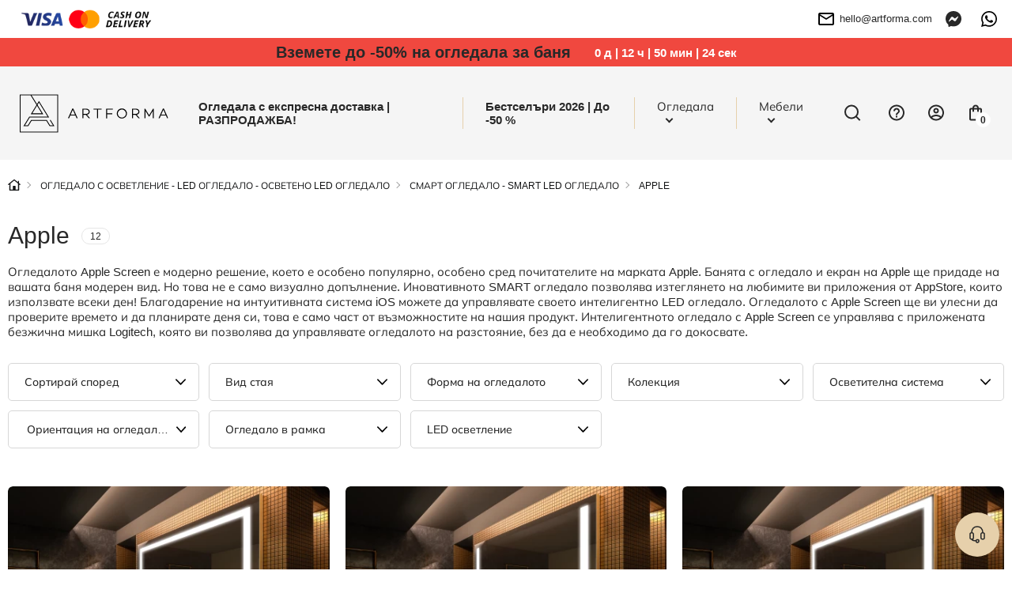

--- FILE ---
content_type: text/html; charset=UTF-8
request_url: https://artforma.bg/led-ogledala/smart/apple
body_size: 30332
content:
<!DOCTYPE html>
<html lang="bg" data-textdirection="ltr">
<head>
<script>
window.dataLayer = window.dataLayer || [];
function gtag(){dataLayer.push(arguments);}
gtag('consent', 'default', {
ad_personalization: "denied",
ad_storage: "denied",
ad_user_data: "denied",
analytics_storage: "denied",
functionality_storage: "denied",
personalization_storage: "denied",
security_storage: "granted",
wait_for_update: 2500
});
gtag('set', 'ads_data_redaction', true);
gtag('set', 'url_passthrough', false);
let pageBackdrop = true;
</script>
<script src="https://artforma.bg/assets/js/cookie.js?_tv=55721"></script>
<link media="all" type="text/css" rel="stylesheet" href="https://artforma.bg/assets/css/cookie.css?_tv=55721">

    <title>Artforma - Apple</title>
<meta name="description" content="Интеграция с Apple във вашия огледало! Открийте интелигентни функции и модерен дизайн. Разгледайте нашата оферта днес. 🍏">
<link rel="canonical" href="https://artforma.bg/led-ogledala/smart/apple">
<meta name="robots" content="index, follow">
<!-- Google Tag Manager -->
<script>
    (function(w,d,s,l,i){w[l]=w[l]||[];w[l].push({'gtm.start':
    new Date().getTime(),event:'gtm.js'});var f=d.getElementsByTagName(s)[0],
    j=d.createElement(s),dl=l!='dataLayer'?'&l='+l:'';j.async=true;j.src=
    'https://www.googletagmanager.com/gtm.js?id='+i+dl;f.parentNode.insertBefore(j,f);
    })(window,document,'script','dataLayer','GTM-5RPHLGL');
</script>
<!-- End Google Tag Manager -->
<meta property="og:site_name" content="Artforma">
<meta property="og:url" content="https://artforma.bg/led-ogledala/smart/apple">
<meta property="og:title" content="Apple">
<meta property="og:description" content="Интеграция с Apple във вашия огледало! Открийте интелигентни функции и модерен дизайн. Разгледайте нашата оферта днес. 🍏">
<meta property="og:image" content="https://artforma.bg/files/thumbs/Kategoria%203%20poziom/10.%20Lustra%20smart.JPG/1230_600_crop.JPG?ts=1763112252&amp;pn=fb_thumb">
<meta name="twitter:card" content="summary">
<meta name="twitter:image" content="https://artforma.bg/files/thumbs/Kategoria%203%20poziom/10.%20Lustra%20smart.JPG/1200_675_crop.JPG?ts=1763112252&amp;pn=tw_thumb">
<meta name="twitter:image.alt" content="Apple">
    <meta charset="utf-8">
    <meta name="viewport" content="width=device-width, initial-scale=1.0, maximum-scale=5.0, minimum-scale=1.0">
    <meta http-equiv="X-UA-Compatible" content="ie=edge">
    <meta name="author" content="SunGroup">
    <meta name="csrf-token" content="sriqvfOoLfYDEO5zE66ESe4wA1IEOP3Y46BCvQeh">
    <meta name="theme-assets-url" content="https://artforma.bg/themes/Artforma/assets/">
    <meta name="base-url" content="https://artforma.bg">
    <link rel="icon" type="image/png" href="https://artforma.bg/themes/Artforma/assets/img/favicon/favicon.ico?_tv=55721">
    <meta name="theme-color" content="#ffffff">
    <meta name="msapplication-navbutton-color" content="#ffffff">
    <meta name="apple-mobile-web-app-status-bar-style" content="#ffffff">
    <link rel="apple-touch-icon" sizes="57x57" href="https://artforma.bg/themes/Artforma/assets/img/favicon/apple-icon-57x57.png?_tv=55721">
    <link rel="apple-touch-icon" sizes="60x60" href="https://artforma.bg/themes/Artforma/assets/img/favicon/apple-icon-60x60.png?_tv=55721">
    <link rel="apple-touch-icon" sizes="72x72" href="https://artforma.bg/themes/Artforma/assets/img/favicon/apple-icon-72x72.png?_tv=55721">
    <link rel="apple-touch-icon" sizes="76x76" href="https://artforma.bg/themes/Artforma/assets/img/favicon/apple-icon-76x76.png?_tv=55721">
    <link rel="apple-touch-icon" sizes="114x114" href="https://artforma.bg/themes/Artforma/assets/img/favicon/apple-icon-114x114.png?_tv=55721">
    <link rel="apple-touch-icon" sizes="120x120" href="https://artforma.bg/themes/Artforma/assets/img/favicon/apple-icon-120x120.png?_tv=55721">
    <link rel="apple-touch-icon" sizes="144x144" href="https://artforma.bg/themes/Artforma/assets/img/favicon/apple-icon-144x144.png?_tv=55721">
    <link rel="apple-touch-icon" sizes="152x152" href="https://artforma.bg/themes/Artforma/assets/img/favicon/apple-icon-152x152.png?_tv=55721">
    <link rel="apple-touch-icon" sizes="180x180" href="https://artforma.bg/themes/Artforma/assets/img/favicon/apple-icon-180x180.png?_tv=55721">
    <link rel="icon" type="image/png" sizes="192x192" href="https://artforma.bg/themes/Artforma/assets/img/favicon/android-icon-192x192.png?_tv=55721">
    <link rel="icon" type="image/png" sizes="32x32" href="https://artforma.bg/themes/Artforma/assets/img/favicon/favicon-32x32.png?_tv=55721">
    <link rel="icon" type="image/png" sizes="96x96" href="https://artforma.bg/themes/Artforma/assets/img/favicon/favicon-96x96.png?_tv=55721">
    <link rel="icon" type="image/png" sizes="16x16" href="https://artforma.bg/themes/Artforma/assets/img/favicon/favicon-16x16.png?_tv=55721">
    <link rel="manifest" href="https://artforma.bg/themes/Artforma/assets/img/favicon/manifest.json?_tv=55721">
    <meta name="msapplication-TileColor" content="#ffffff">
    <meta name="msapplication-TileImage" content="https://artforma.bg/themes/Artforma/assets/img/favicon/ms-icon-144x144.png?_tv=55721">
    <meta name="api-base-url" content="https://artforma.bg">

                                                                        <link rel="alternate" hreflang="x-default"
                          href="https://artforma.pl/lustra-led/smart/apple">
                                <link rel="alternate" hreflang="pl"
                      href="https://artforma.pl/lustra-led/smart/apple">
                                                                            <link rel="alternate" hreflang="en-GB"
                      href="https://artforma-mirrors.co.uk/led-mirrors/smart/apple">
                                                                            <link rel="alternate" hreflang="de"
                      href="https://artforma.de/led-spiegel/smart/apple-smart-spiegel">
                                                                            <link rel="alternate" hreflang="ga"
                      href="https://artforma.ie/led-mirrors/smart/apple">
                                                                            <link rel="alternate" hreflang="en-US"
                      href="https://artforma-mirrors.com/led-mirrors/smart/apple">
                                                                            <link rel="alternate" hreflang="en-CA"
                      href="https://artforma-canada.com/led-mirrors/smart/apple">
                                                                            <link rel="alternate" hreflang="de-CH"
                      href="https://artforma.ch/led-spiegel/smart/apple-smart-spiegel">
                                                                            <link rel="alternate" hreflang="se"
                      href="https://speglarfordig.se/speglar-led/smart/apple">
                                                                            <link rel="alternate" hreflang="sk"
                      href="https://artforma.sk/led-zrkadla/smart/seria-apple">
                                                                            <link rel="alternate" hreflang="cs-CZ"
                      href="https://artforma.cz/zrcadla-led/smart/apple">
                                                                            <link rel="alternate" hreflang="hu"
                      href="https://artforma.hu/led-tukrok/smart/apple">
                                                                            <link rel="alternate" hreflang="lt"
                      href="https://artforma.lt/led-veidrodziai/smart/apple">
                                                                            <link rel="alternate" hreflang="ro"
                      href="https://artforma.ro/oglinzi-led/smart/apple">
                                                                            <link rel="alternate" hreflang="it"
                      href="https://artforma.it/specchi-a-led/smart/apple">
                                                                            <link rel="alternate" hreflang="da-DK"
                      href="https://artforma.dk/led-spejle/smart/apple">
                                                                            <link rel="alternate" hreflang="es"
                      href="https://artforma.es/espejos-led/smart/apple">
                                                                            <link rel="alternate" hreflang="no"
                      href="https://artforma.no/led-speil/smart/apple">
                                                                            <link rel="alternate" hreflang="fr"
                      href="https://artforma.fr/miroirs-led/smart/apple">
                                                                            <link rel="alternate" hreflang="fi"
                      href="https://artforma.fi/led-peilit/smart/apple">
                                                                            <link rel="alternate" hreflang="pt"
                      href="https://artforma.pt/espelhos-led/smart/apple">
                                                                            <link rel="alternate" hreflang="nl"
                      href="https://artforma.nl/led-spiegels/smart/apple">
                                                                            <link rel="alternate" hreflang="hr"
                      href="https://artforma.com.hr/led-ogledala/smart/apple">
                                                                            <link rel="alternate" hreflang="bg"
                      href="https://artforma.bg/led-ogledala/smart/apple">
                                                                            <link rel="alternate" hreflang="el-GR"
                      href="https://artforma.gr/kathreftes-led/smart/apple">
                                                                            <link rel="alternate" hreflang="en-AU"
                      href="https://artforma-australia.com/led-mirrors/smart-mirrors/apple">
                                                                            <link rel="alternate" hreflang="lv"
                      href="https://artforma.lv/led-spoguli/smart-spoguli/produkti-apple">
                                                                            <link rel="alternate" hreflang="est"
                      href="https://artforma.ee/led-peeglid/smart-peeglid/produkty-apple">
                                                                            <link rel="alternate" hreflang="de"
                      href="https://artforma-spiegel.at/led-spiegel/smart/apple-smart-spiegel">
                                                                            <link rel="alternate" hreflang="sl"
                      href="https://artforma-slovenija.si/ogledala-led/smart-ogledala/izdelki-apple">
                                                                            <link rel="alternate" hreflang="uk-UA"
                      href="https://artforma.ua/svitlodiodni-dzerkala/dzerkala-smart/produkti-apple">
                        
    <style>
        @font-face {
            font-family: 'Mulish';
            font-style: normal;
            font-weight: 400;
            font-display: swap;
            src: url(https://fonts.gstatic.com/s/mulish/v12/1Ptvg83HX_SGhgqk0gotcqA.woff2) format('woff2');
            unicode-range: U+0460-052F, U+1C80-1C88, U+20B4, U+2DE0-2DFF, U+A640-A69F, U+FE2E-FE2F;
        }

        /* cyrillic */
        @font-face {
            font-family: 'Mulish';
            font-style: normal;
            font-weight: 400;
            font-display: swap;
            src: url(https://fonts.gstatic.com/s/mulish/v12/1Ptvg83HX_SGhgqk2wotcqA.woff2) format('woff2');
            unicode-range: U+0301, U+0400-045F, U+0490-0491, U+04B0-04B1, U+2116;
        }

        /* cyrillic-ext */
        @font-face {
            font-family: 'Mulish';
            font-style: normal;
            font-weight: 500;
            font-display: swap;
            src: url(https://fonts.gstatic.com/s/mulish/v12/1Ptvg83HX_SGhgqk0gotcqA.woff2) format('woff2');
            unicode-range: U+0460-052F, U+1C80-1C88, U+20B4, U+2DE0-2DFF, U+A640-A69F, U+FE2E-FE2F;
        }

        /* cyrillic */
        @font-face {
            font-family: 'Mulish';
            font-style: normal;
            font-weight: 500;
            font-display: swap;
            src: url(https://fonts.gstatic.com/s/mulish/v12/1Ptvg83HX_SGhgqk2wotcqA.woff2) format('woff2');
            unicode-range: U+0301, U+0400-045F, U+0490-0491, U+04B0-04B1, U+2116;
        }

        /* cyrillic-ext */
        @font-face {
            font-family: 'Mulish';
            font-style: normal;
            font-weight: 600;
            font-display: swap;
            src: url(https://fonts.gstatic.com/s/mulish/v12/1Ptvg83HX_SGhgqk0gotcqA.woff2) format('woff2');
            unicode-range: U+0460-052F, U+1C80-1C88, U+20B4, U+2DE0-2DFF, U+A640-A69F, U+FE2E-FE2F;
        }

        body {
            font-family: "Mulish", sans-serif;
        }

            </style>
    <link media="all" type="text/css" rel="stylesheet" href="https://artforma.bg/themes/Artforma/assets/css/utilities.min.css?_tv=55721">
<link media="all" type="text/css" rel="stylesheet" href="https://artforma.bg/themes/Artforma/assets/css/core.min.css?_tv=55721">
<link media="all" type="text/css" rel="stylesheet" href="https://artforma.bg/themes/Artforma/assets/css/category.css?_tv=55721">
    
    <script src="https://www.paypal.com/sdk/js?client-id=ARckcIbEkmUqX_9gtM428QJ_C2lkm8K1jHckAFhKZbhuOQBrpPK86v4s3h4tJAqBVuBRNXFAAgzqVs4R&components=messages" data-namespace="PayPalSDK"></script>
    <meta name="msvalidate.01" content="29BC1908E9C613D5B07D003B17231DCC" />
<meta name="msvalidate.01" content="8EA06E02F6BCB0FCA9E43DC7CD3F49D5" />
<meta name="facebook-domain-verification" content="aela8cy7bjxzzpj0b305ufq2ipibey" />
<meta name="google-site-verification" content="AIyPit7pb8TTCFAyH8G48b0nPGapWFBlsGWnLcCYX2o" />

<script>
    (function(w,d,s,r,n){w.TrustpilotObject=n;w[n]=w[n]||function(){(w[n].q=w[n].q||[]).push(arguments)};
        a=d.createElement(s);a.async=1;a.src=r;a.type='text/java'+s;f=d.getElementsByTagName(s)[0];
        f.parentNode.insertBefore(a,f)})(window,document,'script', 'https://invitejs.trustpilot.com/tp.min.js', 'tp');
        tp('register', 'qlQoNTDq9bGLeo35');
</script></head>

<body class="">
    <style>
  .product-flag {
        background-color: #f0483f !important;
        color: #FFF !important;
        font-weight: bold;
        padding: 7px 14px;
    }
  .baner-item.radius.pointer {
    box-shadow: 0px 0px 21px -10px rgba(66, 68, 90, 1);
  }

  a.top-line-payment.d-n.d-sm-b {
    display: block !important;
    max-width: 191px !important;
  }
  .product-free-delivery.radius.d-f.ai-c.mb-4 {
    border-color: #282828;
    border-radius: 0;
    background-color: #282828;
    color: #FFFFFF;
  }

  .product-free-delivery.radius.d-f.ai-c.mb-4 img {
    filter: grayscale(1) brightness(0.6) sepia(1) saturate(45) hue-rotate(339deg);
  }
</style>
<!-- Google Tag Manager (noscript) -->
<noscript><iframe src="https://www.googletagmanager.com/ns.html?id=GTM-5RPHLGL"
                  height="0" width="0" style="display:none;visibility:hidden"></iframe></noscript>
<!-- End Google Tag Manager (noscript) -->
<style>
  .slider-inner-title, .slider-inner-desc {
    color: #000 !important;
  }

  .slider-inner .btn.btn-light.js-prod-href {
    background-color: var(--main);
    color: #000 !important;
  }
  .slider-inner .btn.btn-light.js-prod-href:hover {
    background-color: transparent;
  }
  #slider .splide__arrow {
    background-color: #000 !important;
  }

  .slider-inner-desc {
    display:none;
  }
</style>
<style>
  .home-hero-slider #slider {
    border-bottom: 2px solid var(--softgray);
  }

  @media (max-width: 991px) {
    .home-hero-slider #slider .slider-inner-desc {
      display: none !important;
    }

    .home-hero-slider #slider ul.splide__pagination.splide__pagination--ltr {
      display: none !important;
    }

    .home-hero-slider #slider .slider-inner.d-f.f-c.ai-c.ai-md-s.jc-e.jc-md-c {
      padding: 20px 40px;
    }
    .home-hero-slider #slider .slider-inner-title {
      width: 100%;
    }
    .home-hero-slider #slider .splide__slide.slider-item a.btn.btn-light.js-prod-href {
      margin-top: 10px;
      width: 100%;
    }
  }

  .home-hero-slider #slider .slider-inner-desc {
    color: #000;
    margin: 20px 0;
  }

  .home-hero-slider #slider .slider-inner-title {
    margin: 0;
    font-size: 20px;
    padding: 13px 26px;
    background: #000;
    color: #FFF !important;
    line-height: normal;
  }

  @media (min-width: 991px) {
    .home-hero-slider #slider .slider-inner-title {
      font-size: 30px;
    }
  }

  .home-hero-slider #slider .splide__slide.slider-item a.btn.btn-light.js-prod-href {
    background-color: transparent;
    padding: 13px 26px;
    font-weight: 500;
    color: #000 !important;
    height: auto;
    font-size: 20px;
    border: 1px solid black;
    border-radius: 0;
  }

  .home-hero-slider #slider .splide__slide.slider-item a.btn.btn-light.js-prod-href:hover {
    background: #000 !important;
    color: #FFF !important;
  }

  .home-hero-slider #slider .slider-inner.d-f.f-c.ai-c.ai-md-s.jc-e.jc-md-c{
    align-items: start !important;
  }

nav.top-menu div.show-line:nth-child(2) a.top-menu-item { font-weight: bold; }
</style>
<!-- Google Tag Manager (noscript) -->
<noscript><iframe src="https://www.googletagmanager.com/ns.html?id=GTM-5RPHLGL"
height="0" width="0" style="display:none;visibility:hidden"></iframe></noscript>
<!-- End Google Tag Manager (noscript) -->    <div class="jsMiniCartShadow mini-cart-shadow"></div>    <div id="preloader">
    <img class="preloader-logo mb-5" src="https://artforma.bg/themes/Artforma/assets/img/artforma-black.svg?_tv=55721" width="232" height="60"
         alt="Artforma">
    <div class="sg-loader">
        <div class="sg-spacer sg-spacer--flow">
            <div class="sg-inner-spacer">
                <div class="loader-wrapper active">
                    <div class="spinner-layer">
                        <div class="circle-clipper left">
                            <div class="circle"></div>
                        </div>
                        <div class="gap-patch">
                            <div class="circle"></div>
                        </div>
                        <div class="circle-clipper right">
                            <div class="circle"></div>
                        </div>
                    </div>
                </div>
            </div>
        </div>
    </div>
</div>
<noscript>
    <style>
        #preloader {
            display: none !important;
        }
    </style>
</noscript>    <section class="top-line  jsTopLine ">
    <div class="container-top">
        <div class="top-line-inner d-f ai-c jc-b">
                            <div class="top-link-payments top-link-faq box">
                    <div class="d-none d-sm-f ai-c gap-16">
                        <a href="https://artforma.bg/plashchane" class="top-line-payment d-n d-sm-b" aria-label="payments">
                            <img loading="lazy" src="https://artforma.bg/files/payments/bg_rov1.png"
                                  height="48" alt="Напишете ни имейл">
                        </a>

                        <div class="d-n d-sm-b">
                                                                                                                </div>
                    </div>

                    <div class="top-info_box boxChild">
                        Напишете ни имейл                    </div>
                </div>
                        <div class="top-line-text d-f ai-c">
                                
            </div>
            <div class="d-f ai-c">
                                    <div class="box ps-r">
                        <a href="mailto:hello@artforma.com" class="top-line-email d-n d-md-f ai-c" title="">
                            <img class="mr-2" src="https://artforma.bg/themes/Artforma/assets/img/email_black_24dp.svg?_tv=55721" alt="" width="24" height="24">
                            hello@artforma.com
                        </a>
                        <div class="top-info_box mail_info boxChild">
                            Напиши ни имейл                        </div>
                    </div>
                                <div class="top-line-messenger ml-3 box">
                    <a target="_blank" href="https://m.me/artforma/" aria-label="Messenger">
                        <svg xmlns="http://www.w3.org/2000/svg" width="20" height="20" fill="none" viewBox="0 0 20 20">
    <g clip-path="url(#clip0)">
        <path fill="#282828" d="M10 0C4.367 0 0 4.128 0 9.7c0 2.915 1.195 5.435 3.14 7.175.163.145.262.35.268.57l.054 1.78c.018.567.603.938 1.123.707l1.985-.874c.167-.075.357-.088.535-.04.912.25 1.883.384 2.895.384 5.633 0 10-4.127 10-9.7C20 4.13 15.633 0 10 0zm6.005 7.463l-2.937 4.66c-.468.742-1.468.925-2.17.4L8.56 10.77c-.215-.16-.51-.16-.723.003l-3.154 2.395c-.42.32-.97-.185-.69-.633l2.937-4.66c.468-.742 1.468-.925 2.17-.4l2.338 1.752c.214.16.51.16.722-.002l3.155-2.395c.423-.317.973.185.69.633z"/>
    </g>
    <defs>
        <clipPath id="clip0">
            <path fill="#fff" d="M0 0H20V20H0z"/>
        </clipPath>
    </defs>
</svg>
                    </a>
                    <div class="top-info_box msg_info boxChild">
                        Разговаряй чрез                    </div>
                </div>
                                    <div class="top-line-messenger box">
                        <a target="_blank" href="https://wa.me/48781637661" class="top-line-phone"
                            aria-label="Whats app">
                            <svg xmlns="http://www.w3.org/2000/svg" width="20" height="20" fill="none" viewBox="0 0 20 20">
    <path fill="#000" d="M17.005 2.906C15.133 1.031 12.643 0 9.995 0 4.532 0 .086 4.446.086 9.91c0 1.746.455 3.452 1.321 4.956L0 20l5.254-1.38c1.447.79 3.076 1.206 4.737 1.206h.005c5.46 0 10.004-4.447 10.004-9.91 0-2.648-1.125-5.135-2.995-7.01zm-7.01 15.25c-1.482 0-2.932-.397-4.196-1.147L5.5 16.83l-3.116.817.83-3.04-.196-.312c-.826-1.313-1.26-2.826-1.26-4.384 0-4.54 3.697-8.237 8.242-8.237 2.2 0 4.268.857 5.821 2.415 1.554 1.558 2.51 3.625 2.505 5.826 0 4.545-3.79 8.241-8.33 8.241zm4.518-6.17c-.245-.124-1.464-.723-1.692-.803-.227-.085-.392-.125-.558.125-.165.25-.638.804-.785.973-.143.165-.29.188-.536.063-1.455-.728-2.41-1.3-3.37-2.947-.255-.437.254-.406.727-1.352.08-.166.04-.308-.022-.433-.063-.125-.558-1.344-.764-1.84-.2-.482-.406-.415-.558-.424-.143-.009-.308-.009-.473-.009-.165 0-.433.063-.66.308-.228.25-.867.849-.867 2.067 0 1.219.889 2.398 1.01 2.563.124.165 1.745 2.665 4.231 3.74 1.572.68 2.188.738 2.974.621.477-.071 1.464-.598 1.67-1.178.205-.58.205-1.076.142-1.179-.058-.111-.223-.174-.469-.294z"/>
</svg>
                        </a>
                        <div class="top-info_box msg_info boxChild">
                            Разговаряй чрез WhatsApp                        </div>
                    </div>
                            </div>
        </div>
    </div>
</section>
<header>
    <style>
    .lottery-cont {
        background: #F0483F;
        color: #fff;
        padding: 6px 12px;
    }

    .lottery-modal {
        position: fixed;
        top: 50%;
        left: 50%;
        transform: translate(-50%, -50%);
        background: #fff;
        z-index: 15;
        padding: 24px 32px;
        visibility: hidden;
        opacity: 0;
        width: calc(100% - 24px);
        max-width: 808px;
    }

    .promo-modal {
        max-width: 600px;
    }

    @media (max-width: 575px) {
        /* .lottery-cont.index {
            margin-top: -1.5rem;
        } */

        .lottery-modal {
            padding: 24px 15px;
        }
    }

    .bg-blur {
        position: fixed;
        top: 0;
        left: 0;
        right: 0;
        height: 100vh;
        width: 100%;
        background: rgba(40, 40, 40, 0.25);
        backdrop-filter: blur(7px);
        z-index: 14;
        visibility: hidden;
        opacity: 0;
    }

    .bg-blur.show,
    .lottery-modal.show {
        visibility: visible;
        opacity: 1;
    }

    .modal-blue-box {
        color: #4794BF;
        padding: 9px 12px;
        background: rgba(71, 148, 191, 0.1);
    }

    .modal-black-box {
        background: #141414;
        color: #fff;
        padding: 16px 24px;
    }

    .modal-green-box {
        color: #4ABF47;
        padding: 9px 12px;
        background: rgba(74, 191, 71, 0.1);
    }

    .modal-gray-box {
        color: #505050;
        padding: 9px 12px;
        background: rgba(133, 133, 133, 0.1);
    }

    .lottery-counter {
        background: #fff;
        color: #000;
        height: 28px;
        min-width: 28px;
        border-radius: 50%;
        text-align: center;
    }

    .lottery-maxw {
        max-width: 500px;
    }

    .modal-close-btn {
        background: transparent;
        border: none;
        width: 35px;
        height: 35px;
        border-radius: 50%;
        transition: background-color .2s ease;
    }

    .modal-close-btn svg {
        width: 14px;
        height: 14px;
    }

    .modal-close-btn:hover {
        background-color: var(--main);
    }

    .lottery-cont button {
        z-index: 1;
    }

    .lottery-container {
        margin: 5px 0 20px;
    }

    .lottery-wrapper {
        background: #141414;
        color: #fff;
        padding: 11px 16px 15px;
        border-radius: 6px;
        user-select: none;
    }

    .lottery-wrapper.active {
        border-bottom-left-radius: 0;
        border-bottom-right-radius: 0
    }

    .lottery-check {
        user-select: none;
    }

    .lottery-show-more {
        margin-left: 38px;
    }

    .lottery-show-more img {
        min-width: 14px;
        transition: transform .2s ease
    }

    .lottery-content {
        display: none;
    }

    .lottery-wrapper.active .lottery-show-more img {
        transform: rotate(-180deg);
    }

    .event-yellow {
        color: #282828;
        line-height: 24px;
    }

    .promo-content-modal .lottery-counter {
        background: #FEED01;
    }

    .promo-content-modal .event-yellow {
        color: black;
    }

    @media (min-width: 1200px) {
        .lottery-counter-wrapper {
            min-width: 430px;
        }
    }

    @media (max-width: 767px) {
        .lottery-cont {
            padding: 6px 12px;
        }
        .lottery-header,.lottery_counter{
            font-size: 14px !important;
            line-height: 20px;
        }
    }

    @media (max-width: 575px) {
        .modal-close-btn {
            position: absolute;
            top: 14px;
            right: 12px;
        }

        .modal-title {
            line-height: 1.3;
        }

        .lottery-header {
            line-height: 1.5;
        }
    }

    .bold600 {
        font-weight: 600
    }
</style>
                    <div class="lottery-cont  jsTopAlertBaner">
            <div class="container d-sm-f ai-c jc-c f-w text-center">
                <div class="d-f jc-c f-w ai-c">
                    <p class="font20 bold600 event-yellow lottery-header"><a href='/bestseller' title='Вземете до -50% на огледала за баня  '>Вземете до -50% на огледала за баня  </a></p>
                    <div class="ml-5 bold600 lottery_counter js-lottery-counter">
                    </div>
                </div>
                
            </div>
        </div>

        
        
    

<script>
    const btnLottery = document.querySelector('.js-show-lottery');
    const lotteryModal = document.querySelector('.js-lottery-modal');
    const closeModal = document.querySelector('.js-modal-close');
    const blurModal = document.querySelector('.js-blur');
    const lotteryCont = document.querySelector('.js-lotter-cont');
    const lotteryCounter = document.querySelectorAll('.js-lottery-counter');
    const lotteryContent = document.querySelector('.js-lottery-content');

    if (btnLottery) {
        btnLottery.addEventListener('click', function() {
            lotteryModal.classList.toggle('show');
            document.querySelector('.js-blur').classList.toggle('show')
        });
    }

    if (closeModal) {
        closeModal.addEventListener('click', function() {
            lotteryModal.classList.remove('show');
            document.querySelector('.js-blur').classList.remove('show')
        });
    }

    if (blurModal) {
        blurModal.addEventListener('click', function() {
            lotteryModal.classList.remove('show');
            this.classList.remove('show')
        });
    }

    if (lotteryCont) {
        lotteryCont.addEventListener('click', function(e) {
            if (!e.target.classList.contains('js-lottery-check') && !e.target.classList.contains(
                    'form-control') &&
                !e.target.classList.contains('js-lottery-content')) {
                if (this.classList.contains('active')) {
                    slideUp(lotteryContent, 200)
                    this.classList.remove('active');
                    return;
                }

                if (this.classList.contains('js-ga-event')) {
                    this.classList.remove('js-ga-event');
                }
                this.classList.add('active');
                slideDown(lotteryContent, 200);
            }

        });
    }

    document.body.addEventListener('click', function(e) {
        if (!e.target.closest('.lottery-container')) {
            if (lotteryCont && lotteryCont.classList.contains('active')) {
                slideUp(lotteryContent, 200)
                lotteryCont.classList.remove('active');
            }
        }
    })

    window.addEventListener('load', function() {
        if (lotteryCounter.length) {
            
            let countDownDate = new Date("2026-01-28 23:59:00").getTime();

            let x = setInterval(function() {

                let now = new Date().getTime();

                let distance = countDownDate - now;

                let days = Math.floor(distance / (1000 * 60 * 60 * 24));
                let hours = Math.floor((distance % (1000 * 60 * 60 * 24)) / (1000 * 60 * 60));
                let minutes = Math.floor((distance % (1000 * 60 * 60)) / (1000 * 60));
                let seconds = Math.floor((distance % (1000 * 60)) / 1000);

                lotteryCounter.forEach((el) => {
                    let date = days + ` д  |  ` + hours +
                        ` ч  |  ` + minutes + ` мин  |  ` +
                        seconds + ` сек`;
                    el.innerHTML = date;
                });

                if (distance < 0) {
                    clearInterval(x);
                    let dateEnded =
                        `0 д  |  0 ч  |  0 мин  |  0 сек`;
                    lotteryCounter.forEach((el) => {
                        el.innerHTML = dateEnded;
                    });
                }
            }, 1000);
        }
    });
</script>
    <div id="top" class="container-top d-f ai-c jc-b  top-alert ">
        <div class="top-left d-f ai-c mr-3">
            <div class="logo" itemscope itemtype="https://schema.org/Organization">
                <a href="https://artforma.bg" title="Artforma" itemprop="url">
                    <img src="https://artforma.bg/themes/Artforma/assets/img/logo-dark.svg?_tv=55721" width="214" height="55" alt="Artforma"
                        itemprop="logo">
                </a>
            </div>
            <div class="search-box jsSearchBox">
                <form action="https://artforma.bg/search" class="jsSearchForm">
                    <div class="search-input-wrapper">
                        <input type="text" name="q" autocomplete="off" id="search-input"
                            placeholder="Кое огледало търсите?" value="">
                        <button type="submit" aria-label="Търсене">
                            <svg xmlns="http://www.w3.org/2000/svg" width="20" height="20" viewBox="0 0 24 24"
                                fill="none">
                                <path d="M21 21L16.65 16.65M19 11
                        C19 15.4183 15.4183 19 11 19
                        C6.58172 19 3 15.4183 3 11
                        C3 6.58172 6.58172 3 11 3
                        C15.4183 3 19 6.58172 19 11Z" stroke="#000" stroke-width="1.5" stroke-linecap="round"
                                    stroke-linejoin="round" />
                            </svg>
                        </button>
                    </div>
                </form>
            </div>
        </div>
        <div class="top-right d-f ai-c jc-b">
            <nav class="top-menu d-lg-f f-c f-md-r jc-c ai-c jc-sm-b jc-lg-s">
                                <div class="show-line">
                <a class="top-menu-item"                      style="/*color:#f8de92;*/font-weight:bold;"                                                              href="https://artforma.bg/ogledala-24h"  title="Огледала с експресна доставка | РАЗПРОДАЖБА!">
                    Огледала с експресна доставка | РАЗПРОДАЖБА!
                </a>
            </div>
                                        <div class="show-line">
                <a class="top-menu-item"  target="_self"                                                                                  href="https://artforma.bg/bestseller"  title="Бестселъри 2026 | До -50 %">
                    Бестселъри 2026 | До -50 %
                </a>
            </div>
                                        <div class="show-sub show-line">
                <a                     class="top-menu-item top-menu-item-sub js-top-menu-sub"
                                                                                 href="https://artforma.bg/ogledala-1"  title="Огледала">
                    Огледала
                </a>
                <div class="top-submenu">
                    <div class="container">
                        <div class="top-submenu-inner d-f ai-s jc-b">
                            <div class="top-submenu-inner-back d-lg-n">
                                <span class="menu-back">
                                    <svg aria-hidden="true" focusable="false" data-prefix="fal"
                                        data-icon="chevron-square-left"
                                        class="svg-inline--fa fa-chevron-square-left fa-w-14" role="img"
                                        xmlns="http://www.w3.org/2000/svg" viewBox="0 0 448 512">
                                        <path fill="currentColor"
                                            d="M448 432V80c0-26.5-21.5-48-48-48H48C21.5 32 0 53.5 0 80v352c0 26.5 21.5 48 48 48h352c26.5 0 48-21.5 48-48zM48 448c-8.8 0-16-7.2-16-16V80c0-8.8 7.2-16 16-16h352c8.8 0 16 7.2 16 16v352c0 8.8-7.2 16-16 16H48zm96.4-200.5l115.1-115c4.7-4.7 12.3-4.7 17 0l7.1 7.1c4.7 4.7 4.7 12.3 0 17L184 256l99.5 99.5c4.7 4.7 4.7 12.3 0 17l-7.1 7.1c-4.7 4.7-12.3 4.7-17 0l-115.1-115c-4.5-4.8-4.5-12.4.1-17.1z">
                                        </path>
                                    </svg>
                                    Назад до списъка                                </span>
                            </div>
                            <div class="top-submenu-column">
                                                                    <div class="d-f top-submenu-column-list">
                                                                                    <a class="top-submenu-list-item top-submenu-column-list-item jsSubmenuColumnLink  is-active " href="https://artforma.bg/ogledala-1/tip-ogledalo"
                                                 data-image="https://artforma.bg/files/thumbs/Menu_grafiki/Lustra/NEW/zaoandy.jpg/440_370_crop.jpg?ts=1742194080&amp;pn=menu"                                                 title="Тип огледало">
                                                <span class="top-submenu-name">Тип огледало</span>
                                                <svg class="ml-2" width="16" height="16" aria-hidden="true"
                                                    focusable="false" role="img" xmlns="http://www.w3.org/2000/svg"
                                                    viewBox="0 0 192 512">
                                                    <path fill="#505050"
                                                        d="M166.9 264.5l-117.8 116c-4.7 4.7-12.3 4.7-17 0l-7.1-7.1c-4.7-4.7-4.7-12.3 0-17L127.3 256 25.1 155.6c-4.7-4.7-4.7-12.3 0-17l7.1-7.1c4.7-4.7 12.3-4.7 17 0l117.8 116c4.6 4.7 4.6 12.3-.1 17z">
                                                    </path>
                                                </svg>
                                            </a>
                                                                                
                                            <ul class="top-submenu-list ">
                                                                                                    <li>
                                                        <a class="top-submenu-list-item "
                                                            href="https://artforma.bg/ogledala-1/tip-ogledalo/ogledala-s-osvetlenie"
                                                             data-image="https://artforma.bg/files/thumbs/Menu_grafiki/Lustra_LED/LED%20NEW/lustro%20-%20led.jpg/440_370_crop.jpg?ts=1741944982&amp;pn=menu"                                                             title="Огледала с осветление">
                                                            <span
                                                                class="top-submenu-name">Огледала с осветление</span>
                                                            <svg class="ml-2" width="16" height="16"
                                                                aria-hidden="true" focusable="false" role="img"
                                                                xmlns="http://www.w3.org/2000/svg"
                                                                viewBox="0 0 192 512">
                                                                <path fill="#505050"
                                                                    d="M166.9 264.5l-117.8 116c-4.7 4.7-12.3 4.7-17 0l-7.1-7.1c-4.7-4.7-4.7-12.3 0-17L127.3 256 25.1 155.6c-4.7-4.7-4.7-12.3 0-17l7.1-7.1c4.7-4.7 12.3-4.7 17 0l117.8 116c4.6 4.7 4.6 12.3-.1 17z">
                                                                </path>
                                                            </svg>
                                                        </a>
                                                    </li>
                                                                                                    <li>
                                                        <a class="top-submenu-list-item "
                                                            href="https://artforma.bg/ogledala-1/tip-ogledalo/ogledala-bez-osvetlenie"
                                                             data-image="https://artforma.bg/files/thumbs/Menu_grafiki/Lustra/Pro.jpg/440_370_crop.jpg?ts=1680688077&amp;pn=menu"                                                             title="Огледала без осветление">
                                                            <span
                                                                class="top-submenu-name">Огледала без осветление</span>
                                                            <svg class="ml-2" width="16" height="16"
                                                                aria-hidden="true" focusable="false" role="img"
                                                                xmlns="http://www.w3.org/2000/svg"
                                                                viewBox="0 0 192 512">
                                                                <path fill="#505050"
                                                                    d="M166.9 264.5l-117.8 116c-4.7 4.7-12.3 4.7-17 0l-7.1-7.1c-4.7-4.7-4.7-12.3 0-17L127.3 256 25.1 155.6c-4.7-4.7-4.7-12.3 0-17l7.1-7.1c4.7-4.7 12.3-4.7 17 0l117.8 116c4.6 4.7 4.6 12.3-.1 17z">
                                                                </path>
                                                            </svg>
                                                        </a>
                                                    </li>
                                                                                                    <li>
                                                        <a class="top-submenu-list-item "
                                                            href="https://artforma.bg/ogledala-1/tip-ogledalo/inteligentni-ogledala"
                                                             data-image="https://artforma.bg/files/thumbs/Menu_grafiki/SMART/SMART%20NEW/Smart%20NRG.jpg/440_370_crop.jpg?ts=1741935287&amp;pn=menu"                                                             title="Интелигентни огледала">
                                                            <span
                                                                class="top-submenu-name">Интелигентни огледала</span>
                                                            <svg class="ml-2" width="16" height="16"
                                                                aria-hidden="true" focusable="false" role="img"
                                                                xmlns="http://www.w3.org/2000/svg"
                                                                viewBox="0 0 192 512">
                                                                <path fill="#505050"
                                                                    d="M166.9 264.5l-117.8 116c-4.7 4.7-12.3 4.7-17 0l-7.1-7.1c-4.7-4.7-4.7-12.3 0-17L127.3 256 25.1 155.6c-4.7-4.7-4.7-12.3 0-17l7.1-7.1c4.7-4.7 12.3-4.7 17 0l117.8 116c4.6 4.7 4.6 12.3-.1 17z">
                                                                </path>
                                                            </svg>
                                                        </a>
                                                    </li>
                                                                                                    <li>
                                                        <a class="top-submenu-list-item "
                                                            href="https://artforma.bg/ogledala-1/tip-ogledalo/ogledala-s-ramki"
                                                             data-image="https://artforma.bg/files/thumbs/Menu_grafiki/irregular-mirror-in-a-wooden-frame.jpg/440_370_crop.jpg?ts=1751368378&amp;pn=menu"                                                             title="Огледала с рамки">
                                                            <span
                                                                class="top-submenu-name">Огледала с рамки</span>
                                                            <svg class="ml-2" width="16" height="16"
                                                                aria-hidden="true" focusable="false" role="img"
                                                                xmlns="http://www.w3.org/2000/svg"
                                                                viewBox="0 0 192 512">
                                                                <path fill="#505050"
                                                                    d="M166.9 264.5l-117.8 116c-4.7 4.7-12.3 4.7-17 0l-7.1-7.1c-4.7-4.7-4.7-12.3 0-17L127.3 256 25.1 155.6c-4.7-4.7-4.7-12.3 0-17l7.1-7.1c4.7-4.7 12.3-4.7 17 0l117.8 116c4.6 4.7 4.6 12.3-.1 17z">
                                                                </path>
                                                            </svg>
                                                        </a>
                                                    </li>
                                                                                                    <li>
                                                        <a class="top-submenu-list-item "
                                                            href="https://artforma.bg/ogledala-1/tip-ogledalo/dekorativno-ogledalo"
                                                             data-image="https://artforma.bg/files/thumbs/Menu_grafiki/decor_premium.jpg/440_370_crop.jpg?ts=1689917314&amp;pn=menu"                                                             title="Декоративно огледало">
                                                            <span
                                                                class="top-submenu-name">Декоративно огледало</span>
                                                            <svg class="ml-2" width="16" height="16"
                                                                aria-hidden="true" focusable="false" role="img"
                                                                xmlns="http://www.w3.org/2000/svg"
                                                                viewBox="0 0 192 512">
                                                                <path fill="#505050"
                                                                    d="M166.9 264.5l-117.8 116c-4.7 4.7-12.3 4.7-17 0l-7.1-7.1c-4.7-4.7-4.7-12.3 0-17L127.3 256 25.1 155.6c-4.7-4.7-4.7-12.3 0-17l7.1-7.1c4.7-4.7 12.3-4.7 17 0l117.8 116c4.6 4.7 4.6 12.3-.1 17z">
                                                                </path>
                                                            </svg>
                                                        </a>
                                                    </li>
                                                                                            </ul>
                                                                            </div>
                                                                    <div class="d-f top-submenu-column-list">
                                                                                    <a class="top-submenu-list-item top-submenu-column-list-item jsSubmenuColumnLink " href="https://artforma.bg/ogledala-1/forma-na-ogledaloto"
                                                 data-image="https://artforma.bg/files/thumbs/Menu_grafiki/Lustra/NEW/lustra%20-%20okr.jpg/440_370_crop.jpg?ts=1741940639&amp;pn=menu"                                                 title="Форма на огледалото">
                                                <span class="top-submenu-name">Форма на огледалото</span>
                                                <svg class="ml-2" width="16" height="16" aria-hidden="true"
                                                    focusable="false" role="img" xmlns="http://www.w3.org/2000/svg"
                                                    viewBox="0 0 192 512">
                                                    <path fill="#505050"
                                                        d="M166.9 264.5l-117.8 116c-4.7 4.7-12.3 4.7-17 0l-7.1-7.1c-4.7-4.7-4.7-12.3 0-17L127.3 256 25.1 155.6c-4.7-4.7-4.7-12.3 0-17l7.1-7.1c4.7-4.7 12.3-4.7 17 0l117.8 116c4.6 4.7 4.6 12.3-.1 17z">
                                                    </path>
                                                </svg>
                                            </a>
                                                                                
                                            <ul class="top-submenu-list ">
                                                                                                    <li>
                                                        <a class="top-submenu-list-item "
                                                            href="https://artforma.bg/ogledala-1/forma-na-ogledaloto/pravoiegielni-ogledala"
                                                             data-image="https://artforma.bg/files/thumbs/Menu_grafiki/Lustra/NEW/proandy.jpg/440_370_crop.jpg?ts=1742194080&amp;pn=menu"                                                             title="Правоъгълни огледала">
                                                            <span
                                                                class="top-submenu-name">Правоъгълни огледала</span>
                                                            <svg class="ml-2" width="16" height="16"
                                                                aria-hidden="true" focusable="false" role="img"
                                                                xmlns="http://www.w3.org/2000/svg"
                                                                viewBox="0 0 192 512">
                                                                <path fill="#505050"
                                                                    d="M166.9 264.5l-117.8 116c-4.7 4.7-12.3 4.7-17 0l-7.1-7.1c-4.7-4.7-4.7-12.3 0-17L127.3 256 25.1 155.6c-4.7-4.7-4.7-12.3 0-17l7.1-7.1c4.7-4.7 12.3-4.7 17 0l117.8 116c4.6 4.7 4.6 12.3-.1 17z">
                                                                </path>
                                                            </svg>
                                                        </a>
                                                    </li>
                                                                                                    <li>
                                                        <a class="top-submenu-list-item "
                                                            href="https://artforma.bg/ogledala-1/forma-na-ogledaloto/zaobleni-ogledala"
                                                             data-image="https://artforma.bg/files/thumbs/Menu_grafiki/Lustra/NEW/zaoandy.jpg/440_370_crop.jpg?ts=1742194080&amp;pn=menu"                                                             title="Заоблени огледала">
                                                            <span
                                                                class="top-submenu-name">Заоблени огледала</span>
                                                            <svg class="ml-2" width="16" height="16"
                                                                aria-hidden="true" focusable="false" role="img"
                                                                xmlns="http://www.w3.org/2000/svg"
                                                                viewBox="0 0 192 512">
                                                                <path fill="#505050"
                                                                    d="M166.9 264.5l-117.8 116c-4.7 4.7-12.3 4.7-17 0l-7.1-7.1c-4.7-4.7-4.7-12.3 0-17L127.3 256 25.1 155.6c-4.7-4.7-4.7-12.3 0-17l7.1-7.1c4.7-4.7 12.3-4.7 17 0l117.8 116c4.6 4.7 4.6 12.3-.1 17z">
                                                                </path>
                                                            </svg>
                                                        </a>
                                                    </li>
                                                                                                    <li>
                                                        <a class="top-submenu-list-item "
                                                            href="https://artforma.bg/ogledala-1/forma-na-ogledaloto/ovalni-ogledala"
                                                             data-image="https://artforma.bg/files/thumbs/Menu_grafiki/Lustra/NEW/owalandy.jpg/440_370_crop.jpg?ts=1742194080&amp;pn=menu"                                                             title="Овални огледала">
                                                            <span
                                                                class="top-submenu-name">Овални огледала</span>
                                                            <svg class="ml-2" width="16" height="16"
                                                                aria-hidden="true" focusable="false" role="img"
                                                                xmlns="http://www.w3.org/2000/svg"
                                                                viewBox="0 0 192 512">
                                                                <path fill="#505050"
                                                                    d="M166.9 264.5l-117.8 116c-4.7 4.7-12.3 4.7-17 0l-7.1-7.1c-4.7-4.7-4.7-12.3 0-17L127.3 256 25.1 155.6c-4.7-4.7-4.7-12.3 0-17l7.1-7.1c4.7-4.7 12.3-4.7 17 0l117.8 116c4.6 4.7 4.6 12.3-.1 17z">
                                                                </path>
                                                            </svg>
                                                        </a>
                                                    </li>
                                                                                                    <li>
                                                        <a class="top-submenu-list-item "
                                                            href="https://artforma.bg/ogledala-1/forma-na-ogledaloto/kriegli-ogledala"
                                                             data-image="https://artforma.bg/files/thumbs/Menu_grafiki/Lustra_LED/LED%20NEW/Okr.jpg/440_370_crop.jpg?ts=1741936154&amp;pn=menu"                                                             title="Кръгли огледала">
                                                            <span
                                                                class="top-submenu-name">Кръгли огледала</span>
                                                            <svg class="ml-2" width="16" height="16"
                                                                aria-hidden="true" focusable="false" role="img"
                                                                xmlns="http://www.w3.org/2000/svg"
                                                                viewBox="0 0 192 512">
                                                                <path fill="#505050"
                                                                    d="M166.9 264.5l-117.8 116c-4.7 4.7-12.3 4.7-17 0l-7.1-7.1c-4.7-4.7-4.7-12.3 0-17L127.3 256 25.1 155.6c-4.7-4.7-4.7-12.3 0-17l7.1-7.1c4.7-4.7 12.3-4.7 17 0l117.8 116c4.6 4.7 4.6 12.3-.1 17z">
                                                                </path>
                                                            </svg>
                                                        </a>
                                                    </li>
                                                                                                    <li>
                                                        <a class="top-submenu-list-item "
                                                            href="https://artforma.bg/ogledala-1/forma-na-ogledaloto/nepravilni-ogledala"
                                                             data-image="https://artforma.bg/files/thumbs/Menu_grafiki/Lustra_LED/LED%20NEW/Nrg.jpg/440_370_crop.jpg?ts=1741936154&amp;pn=menu"                                                             title="Неправилни огледала">
                                                            <span
                                                                class="top-submenu-name">Неправилни огледала</span>
                                                            <svg class="ml-2" width="16" height="16"
                                                                aria-hidden="true" focusable="false" role="img"
                                                                xmlns="http://www.w3.org/2000/svg"
                                                                viewBox="0 0 192 512">
                                                                <path fill="#505050"
                                                                    d="M166.9 264.5l-117.8 116c-4.7 4.7-12.3 4.7-17 0l-7.1-7.1c-4.7-4.7-4.7-12.3 0-17L127.3 256 25.1 155.6c-4.7-4.7-4.7-12.3 0-17l7.1-7.1c4.7-4.7 12.3-4.7 17 0l117.8 116c4.6 4.7 4.6 12.3-.1 17z">
                                                                </path>
                                                            </svg>
                                                        </a>
                                                    </li>
                                                                                                    <li>
                                                        <a class="top-submenu-list-item "
                                                            href="https://artforma.bg/ogledala-1/forma-na-ogledaloto/ogledala-viev-formata-na-polukrieg"
                                                             data-image="https://artforma.bg/files/thumbs/Menu_grafiki/polkola_cwierci/polkola-menu.jpg/440_370_crop.jpg?ts=1763723874&amp;pn=menu"                                                             title="Полукръгли огледала">
                                                            <span
                                                                class="top-submenu-name">Полукръгли огледала</span>
                                                            <svg class="ml-2" width="16" height="16"
                                                                aria-hidden="true" focusable="false" role="img"
                                                                xmlns="http://www.w3.org/2000/svg"
                                                                viewBox="0 0 192 512">
                                                                <path fill="#505050"
                                                                    d="M166.9 264.5l-117.8 116c-4.7 4.7-12.3 4.7-17 0l-7.1-7.1c-4.7-4.7-4.7-12.3 0-17L127.3 256 25.1 155.6c-4.7-4.7-4.7-12.3 0-17l7.1-7.1c4.7-4.7 12.3-4.7 17 0l117.8 116c4.6 4.7 4.6 12.3-.1 17z">
                                                                </path>
                                                            </svg>
                                                        </a>
                                                    </li>
                                                                                                    <li>
                                                        <a class="top-submenu-list-item "
                                                            href="https://artforma.bg/ogledala-1/forma-na-ogledaloto/ogledala-viev-formata-na-cetviert-krieg"
                                                             data-image="https://artforma.bg/files/thumbs/Menu_grafiki/polkola_cwierci/cwierckola-menu-2.jpg/440_370_crop.jpg?ts=1763723874&amp;pn=menu"                                                             title="Четвърткръгли огледала">
                                                            <span
                                                                class="top-submenu-name">Четвърткръгли огледала</span>
                                                            <svg class="ml-2" width="16" height="16"
                                                                aria-hidden="true" focusable="false" role="img"
                                                                xmlns="http://www.w3.org/2000/svg"
                                                                viewBox="0 0 192 512">
                                                                <path fill="#505050"
                                                                    d="M166.9 264.5l-117.8 116c-4.7 4.7-12.3 4.7-17 0l-7.1-7.1c-4.7-4.7-4.7-12.3 0-17L127.3 256 25.1 155.6c-4.7-4.7-4.7-12.3 0-17l7.1-7.1c4.7-4.7 12.3-4.7 17 0l117.8 116c4.6 4.7 4.6 12.3-.1 17z">
                                                                </path>
                                                            </svg>
                                                        </a>
                                                    </li>
                                                                                            </ul>
                                                                            </div>
                                                                    <div class="d-f top-submenu-column-list">
                                                                                    <a class="top-submenu-list-item top-submenu-column-list-item jsSubmenuColumnLink " href="https://artforma.bg/ogledala-1/pomeshhenie"
                                                 data-image="https://artforma.bg/files/thumbs/Menu_grafiki/Lustra/NEW/owalandy.jpg/440_370_crop.jpg?ts=1742194080&amp;pn=menu"                                                 title="Помещение">
                                                <span class="top-submenu-name">Помещение</span>
                                                <svg class="ml-2" width="16" height="16" aria-hidden="true"
                                                    focusable="false" role="img" xmlns="http://www.w3.org/2000/svg"
                                                    viewBox="0 0 192 512">
                                                    <path fill="#505050"
                                                        d="M166.9 264.5l-117.8 116c-4.7 4.7-12.3 4.7-17 0l-7.1-7.1c-4.7-4.7-4.7-12.3 0-17L127.3 256 25.1 155.6c-4.7-4.7-4.7-12.3 0-17l7.1-7.1c4.7-4.7 12.3-4.7 17 0l117.8 116c4.6 4.7 4.6 12.3-.1 17z">
                                                    </path>
                                                </svg>
                                            </a>
                                                                                
                                            <ul class="top-submenu-list ">
                                                                                                    <li>
                                                        <a class="top-submenu-list-item "
                                                            href="https://artforma.bg/ogledala-1/pomeshhenie/ogledala-za-bania"
                                                             data-image="https://artforma.bg/files/thumbs/Menu_grafiki/Lustra_LED/Pomieszczenia%20-%20%C5%81azienka.jpg/440_370_crop.jpg?ts=1645441932&amp;pn=menu"                                                             title="Огледала за баня">
                                                            <span
                                                                class="top-submenu-name">Огледала за баня</span>
                                                            <svg class="ml-2" width="16" height="16"
                                                                aria-hidden="true" focusable="false" role="img"
                                                                xmlns="http://www.w3.org/2000/svg"
                                                                viewBox="0 0 192 512">
                                                                <path fill="#505050"
                                                                    d="M166.9 264.5l-117.8 116c-4.7 4.7-12.3 4.7-17 0l-7.1-7.1c-4.7-4.7-4.7-12.3 0-17L127.3 256 25.1 155.6c-4.7-4.7-4.7-12.3 0-17l7.1-7.1c4.7-4.7 12.3-4.7 17 0l117.8 116c4.6 4.7 4.6 12.3-.1 17z">
                                                                </path>
                                                            </svg>
                                                        </a>
                                                    </li>
                                                                                                    <li>
                                                        <a class="top-submenu-list-item "
                                                            href="https://artforma.bg/ogledala-1/pomeshhenie/ogledala-za-antre"
                                                             data-image="https://artforma.bg/files/thumbs/Menu_grafiki/Lustra_LED/Pomieszczenia%20-%20Przedpok%C3%B3j.jpg/440_370_crop.jpg?ts=1646208568&amp;pn=menu"                                                             title="Огледала за антре">
                                                            <span
                                                                class="top-submenu-name">Огледала за антре</span>
                                                            <svg class="ml-2" width="16" height="16"
                                                                aria-hidden="true" focusable="false" role="img"
                                                                xmlns="http://www.w3.org/2000/svg"
                                                                viewBox="0 0 192 512">
                                                                <path fill="#505050"
                                                                    d="M166.9 264.5l-117.8 116c-4.7 4.7-12.3 4.7-17 0l-7.1-7.1c-4.7-4.7-4.7-12.3 0-17L127.3 256 25.1 155.6c-4.7-4.7-4.7-12.3 0-17l7.1-7.1c4.7-4.7 12.3-4.7 17 0l117.8 116c4.6 4.7 4.6 12.3-.1 17z">
                                                                </path>
                                                            </svg>
                                                        </a>
                                                    </li>
                                                                                                    <li>
                                                        <a class="top-submenu-list-item "
                                                            href="https://artforma.bg/ogledala-1/pomeshhenie/ogledala-za-vsekidnevna"
                                                             data-image="https://artforma.bg/files/thumbs/Menu_grafiki/Lustra_LED/Pomieszczenia%20-%20Salon-NEW.jpg/440_370_crop.jpg?ts=1646210559&amp;pn=menu"                                                             title="Огледала за всекидневна">
                                                            <span
                                                                class="top-submenu-name">Огледала за всекидневна</span>
                                                            <svg class="ml-2" width="16" height="16"
                                                                aria-hidden="true" focusable="false" role="img"
                                                                xmlns="http://www.w3.org/2000/svg"
                                                                viewBox="0 0 192 512">
                                                                <path fill="#505050"
                                                                    d="M166.9 264.5l-117.8 116c-4.7 4.7-12.3 4.7-17 0l-7.1-7.1c-4.7-4.7-4.7-12.3 0-17L127.3 256 25.1 155.6c-4.7-4.7-4.7-12.3 0-17l7.1-7.1c4.7-4.7 12.3-4.7 17 0l117.8 116c4.6 4.7 4.6 12.3-.1 17z">
                                                                </path>
                                                            </svg>
                                                        </a>
                                                    </li>
                                                                                                    <li>
                                                        <a class="top-submenu-list-item "
                                                            href="https://artforma.bg/ogledala-1/pomeshhenie/ogledala-za-spalnia"
                                                             data-image="https://artforma.bg/files/thumbs/Menu_grafiki/Menu_sypialnia.jpg/440_370_crop.jpg?ts=1679042660&amp;pn=menu"                                                             title="Огледала за спалня">
                                                            <span
                                                                class="top-submenu-name">Огледала за спалня</span>
                                                            <svg class="ml-2" width="16" height="16"
                                                                aria-hidden="true" focusable="false" role="img"
                                                                xmlns="http://www.w3.org/2000/svg"
                                                                viewBox="0 0 192 512">
                                                                <path fill="#505050"
                                                                    d="M166.9 264.5l-117.8 116c-4.7 4.7-12.3 4.7-17 0l-7.1-7.1c-4.7-4.7-4.7-12.3 0-17L127.3 256 25.1 155.6c-4.7-4.7-4.7-12.3 0-17l7.1-7.1c4.7-4.7 12.3-4.7 17 0l117.8 116c4.6 4.7 4.6 12.3-.1 17z">
                                                                </path>
                                                            </svg>
                                                        </a>
                                                    </li>
                                                                                                    <li>
                                                        <a class="top-submenu-list-item "
                                                            href="https://artforma.bg/ogledala-1/pomeshhenie/ogledala-za-trapezariia"
                                                             data-image="https://artforma.bg/files/thumbs/Menu_grafiki/menu_jadalnia.jpg/440_370_crop.jpg?ts=1679042674&amp;pn=menu"                                                             title="Огледала за трапезария">
                                                            <span
                                                                class="top-submenu-name">Огледала за трапезария</span>
                                                            <svg class="ml-2" width="16" height="16"
                                                                aria-hidden="true" focusable="false" role="img"
                                                                xmlns="http://www.w3.org/2000/svg"
                                                                viewBox="0 0 192 512">
                                                                <path fill="#505050"
                                                                    d="M166.9 264.5l-117.8 116c-4.7 4.7-12.3 4.7-17 0l-7.1-7.1c-4.7-4.7-4.7-12.3 0-17L127.3 256 25.1 155.6c-4.7-4.7-4.7-12.3 0-17l7.1-7.1c4.7-4.7 12.3-4.7 17 0l117.8 116c4.6 4.7 4.6 12.3-.1 17z">
                                                                </path>
                                                            </svg>
                                                        </a>
                                                    </li>
                                                                                                    <li>
                                                        <a class="top-submenu-list-item "
                                                            href="https://artforma.bg/ogledala-1/pomeshhenie/ogledala-za-garderob"
                                                             data-image="https://artforma.bg/files/thumbs/Menu_grafiki/menu_garderoba.jpg/440_370_crop.jpg?ts=1679042693&amp;pn=menu"                                                             title="Огледала за гардероб">
                                                            <span
                                                                class="top-submenu-name">Огледала за гардероб</span>
                                                            <svg class="ml-2" width="16" height="16"
                                                                aria-hidden="true" focusable="false" role="img"
                                                                xmlns="http://www.w3.org/2000/svg"
                                                                viewBox="0 0 192 512">
                                                                <path fill="#505050"
                                                                    d="M166.9 264.5l-117.8 116c-4.7 4.7-12.3 4.7-17 0l-7.1-7.1c-4.7-4.7-4.7-12.3 0-17L127.3 256 25.1 155.6c-4.7-4.7-4.7-12.3 0-17l7.1-7.1c4.7-4.7 12.3-4.7 17 0l117.8 116c4.6 4.7 4.6 12.3-.1 17z">
                                                                </path>
                                                            </svg>
                                                        </a>
                                                    </li>
                                                                                                    <li>
                                                        <a class="top-submenu-list-item "
                                                            href="https://artforma.bg/ogledala-1/pomeshhenie/ogledala-za-tavansko-pomeshhenie"
                                                                                                                        title="Огледала за таванско помещение">
                                                            <span
                                                                class="top-submenu-name">Огледала за таванско помещение</span>
                                                            <svg class="ml-2" width="16" height="16"
                                                                aria-hidden="true" focusable="false" role="img"
                                                                xmlns="http://www.w3.org/2000/svg"
                                                                viewBox="0 0 192 512">
                                                                <path fill="#505050"
                                                                    d="M166.9 264.5l-117.8 116c-4.7 4.7-12.3 4.7-17 0l-7.1-7.1c-4.7-4.7-4.7-12.3 0-17L127.3 256 25.1 155.6c-4.7-4.7-4.7-12.3 0-17l7.1-7.1c4.7-4.7 12.3-4.7 17 0l117.8 116c4.6 4.7 4.6 12.3-.1 17z">
                                                                </path>
                                                            </svg>
                                                        </a>
                                                    </li>
                                                                                            </ul>
                                                                            </div>
                                                            </div>
                                                            <div class="top-submenu-image" data-image="https://artforma.bg/files/thumbs/Menu_grafiki/Lustra/NEW/proandy.jpg/440_370_crop.jpg?ts=1742194080&amp;pn=menu">
                                    <img loading="lazy" class="radius" data-first-img="https://artforma.bg/files/thumbs/Menu_grafiki/Lustra/NEW/proandy.jpg/440_370_crop.jpg?ts=1742194080&amp;pn=menu"
                                        src="" width="440" height="370" alt="Огледала">
                                </div>
                                                    </div>
                    </div>
                </div>
            </div>
                                        <div class="show-sub show-line">
                <a                     class="top-menu-item top-menu-item-sub js-top-menu-sub"
                                                                                 href="https://artforma.bg/mebeli-1"  title="Мебели">
                    Мебели
                </a>
                <div class="top-submenu">
                    <div class="container">
                        <div class="top-submenu-inner d-f ai-s jc-b">
                            <div class="top-submenu-inner-back d-lg-n">
                                <span class="menu-back">
                                    <svg aria-hidden="true" focusable="false" data-prefix="fal"
                                        data-icon="chevron-square-left"
                                        class="svg-inline--fa fa-chevron-square-left fa-w-14" role="img"
                                        xmlns="http://www.w3.org/2000/svg" viewBox="0 0 448 512">
                                        <path fill="currentColor"
                                            d="M448 432V80c0-26.5-21.5-48-48-48H48C21.5 32 0 53.5 0 80v352c0 26.5 21.5 48 48 48h352c26.5 0 48-21.5 48-48zM48 448c-8.8 0-16-7.2-16-16V80c0-8.8 7.2-16 16-16h352c8.8 0 16 7.2 16 16v352c0 8.8-7.2 16-16 16H48zm96.4-200.5l115.1-115c4.7-4.7 12.3-4.7 17 0l7.1 7.1c4.7 4.7 4.7 12.3 0 17L184 256l99.5 99.5c4.7 4.7 4.7 12.3 0 17l-7.1 7.1c-4.7 4.7-12.3 4.7-17 0l-115.1-115c-4.5-4.8-4.5-12.4.1-17.1z">
                                        </path>
                                    </svg>
                                    Назад до списъка                                </span>
                            </div>
                            <div class="top-submenu-column">
                                                                    <div class="d-f top-submenu-column-list">
                                                                                    <a class="top-submenu-list-item top-submenu-column-list-item jsSubmenuColumnLink  is-active " href="https://artforma.bg/mebeli-1/banski-skafceta"
                                                 data-image="https://artforma.bg/files/thumbs/Menu_grafiki/Szafki_LED/Kolekcja%20-%20Emily_v2.jpg/440_370_crop.jpg?ts=1645452094&amp;pn=menu"                                                 title="Бански шкафчета">
                                                <span class="top-submenu-name">Бански шкафчета</span>
                                                <svg class="ml-2" width="16" height="16" aria-hidden="true"
                                                    focusable="false" role="img" xmlns="http://www.w3.org/2000/svg"
                                                    viewBox="0 0 192 512">
                                                    <path fill="#505050"
                                                        d="M166.9 264.5l-117.8 116c-4.7 4.7-12.3 4.7-17 0l-7.1-7.1c-4.7-4.7-4.7-12.3 0-17L127.3 256 25.1 155.6c-4.7-4.7-4.7-12.3 0-17l7.1-7.1c4.7-4.7 12.3-4.7 17 0l117.8 116c4.6 4.7 4.6 12.3-.1 17z">
                                                    </path>
                                                </svg>
                                            </a>
                                                                                
                                            <ul class="top-submenu-list ">
                                                                                                    <li>
                                                        <a class="top-submenu-list-item "
                                                            href="https://artforma.bg/mebeli-1/banski-skafceta/skafove-s-osvetlenie-1"
                                                             data-image="https://artforma.bg/files/thumbs/Menu_grafiki/Szafki_LED/Kolekcja%20-%20Lisa.jpg/440_370_crop.jpg?ts=1645438598&amp;pn=menu"                                                             title="Шкафчета с осветление">
                                                            <span
                                                                class="top-submenu-name">Шкафчета с осветление</span>
                                                            <svg class="ml-2" width="16" height="16"
                                                                aria-hidden="true" focusable="false" role="img"
                                                                xmlns="http://www.w3.org/2000/svg"
                                                                viewBox="0 0 192 512">
                                                                <path fill="#505050"
                                                                    d="M166.9 264.5l-117.8 116c-4.7 4.7-12.3 4.7-17 0l-7.1-7.1c-4.7-4.7-4.7-12.3 0-17L127.3 256 25.1 155.6c-4.7-4.7-4.7-12.3 0-17l7.1-7.1c4.7-4.7 12.3-4.7 17 0l117.8 116c4.6 4.7 4.6 12.3-.1 17z">
                                                                </path>
                                                            </svg>
                                                        </a>
                                                    </li>
                                                                                                    <li>
                                                        <a class="top-submenu-list-item "
                                                            href="https://artforma.bg/mebeli-1/banski-skafceta/skafove-bez-osvetlenie"
                                                             data-image="https://artforma.bg/files/thumbs/Menu_grafiki/Szafki_LED/Kolekcja%20-%20Clara.jpg/440_370_crop.jpg?ts=1645450111&amp;pn=menu"                                                             title="Шкафчета без осветление">
                                                            <span
                                                                class="top-submenu-name">Шкафчета без осветление</span>
                                                            <svg class="ml-2" width="16" height="16"
                                                                aria-hidden="true" focusable="false" role="img"
                                                                xmlns="http://www.w3.org/2000/svg"
                                                                viewBox="0 0 192 512">
                                                                <path fill="#505050"
                                                                    d="M166.9 264.5l-117.8 116c-4.7 4.7-12.3 4.7-17 0l-7.1-7.1c-4.7-4.7-4.7-12.3 0-17L127.3 256 25.1 155.6c-4.7-4.7-4.7-12.3 0-17l7.1-7.1c4.7-4.7 12.3-4.7 17 0l117.8 116c4.6 4.7 4.6 12.3-.1 17z">
                                                                </path>
                                                            </svg>
                                                        </a>
                                                    </li>
                                                                                            </ul>
                                                                            </div>
                                                                    <div class="d-f top-submenu-column-list">
                                                                                    <a class="top-submenu-list-item top-submenu-column-list-item jsSubmenuColumnLink " href="https://artforma.bg/mebeli-1/mebeli"
                                                 data-image="https://artforma.bg/files/thumbs/Menu_grafiki/Meble/Kolekcja%20-%20Zestaw%20do%20przedpokoju.jpg/440_370_crop.jpg?ts=1645453145&amp;pn=menu"                                                 title="Мебели">
                                                <span class="top-submenu-name">Мебели</span>
                                                <svg class="ml-2" width="16" height="16" aria-hidden="true"
                                                    focusable="false" role="img" xmlns="http://www.w3.org/2000/svg"
                                                    viewBox="0 0 192 512">
                                                    <path fill="#505050"
                                                        d="M166.9 264.5l-117.8 116c-4.7 4.7-12.3 4.7-17 0l-7.1-7.1c-4.7-4.7-4.7-12.3 0-17L127.3 256 25.1 155.6c-4.7-4.7-4.7-12.3 0-17l7.1-7.1c4.7-4.7 12.3-4.7 17 0l117.8 116c4.6 4.7 4.6 12.3-.1 17z">
                                                    </path>
                                                </svg>
                                            </a>
                                                                                
                                            <ul class="top-submenu-list ">
                                                                                                    <li>
                                                        <a class="top-submenu-list-item "
                                                            href="https://artforma.bg/mebeli-1/mebeli/mebeli-za-antre"
                                                             data-image="https://artforma.bg/files/thumbs/Menu_grafiki/Meble/Kolekcja%20-%20Zestaw%20do%20przedpokoju.jpg/440_370_crop.jpg?ts=1645453145&amp;pn=menu"                                                             title="Мебели за антре">
                                                            <span
                                                                class="top-submenu-name">Мебели за антре</span>
                                                            <svg class="ml-2" width="16" height="16"
                                                                aria-hidden="true" focusable="false" role="img"
                                                                xmlns="http://www.w3.org/2000/svg"
                                                                viewBox="0 0 192 512">
                                                                <path fill="#505050"
                                                                    d="M166.9 264.5l-117.8 116c-4.7 4.7-12.3 4.7-17 0l-7.1-7.1c-4.7-4.7-4.7-12.3 0-17L127.3 256 25.1 155.6c-4.7-4.7-4.7-12.3 0-17l7.1-7.1c4.7-4.7 12.3-4.7 17 0l117.8 116c4.6 4.7 4.6 12.3-.1 17z">
                                                                </path>
                                                            </svg>
                                                        </a>
                                                    </li>
                                                                                            </ul>
                                                                            </div>
                                                            </div>
                                                            <div class="top-submenu-image" data-image="https://artforma.bg/files/thumbs/Menu_grafiki/Szafki_LED/Kolekcja%20-%20Sarah-NEW.jpg/440_370_crop.jpg?ts=1646210809&amp;pn=menu">
                                    <img loading="lazy" class="radius" data-first-img="https://artforma.bg/files/thumbs/Menu_grafiki/Szafki_LED/Kolekcja%20-%20Sarah-NEW.jpg/440_370_crop.jpg?ts=1646210809&amp;pn=menu"
                                        src="" width="440" height="370" alt="Мебели">
                                </div>
                                                    </div>
                    </div>
                </div>
            </div>
            </nav>
            <div class="top-link top-link-search">
                <button type="button" class="jsSearchButton">
                    <svg xmlns="http://www.w3.org/2000/svg" width="24" height="24" viewBox="0 0 24 24"
                        fill="none">
                        <path
                            d="M21 21L16.65 16.65M19 11C19 15.4183 15.4183 19 11 19C6.58172 19 3 15.4183 3 11C3 6.58172 6.58172 3 11 3C15.4183 3 19 6.58172 19 11Z"
                            stroke="#282828" stroke-width="2" stroke-linecap="square" stroke-linejoin="round" />
                    </svg>
                </button>
            </div>
                        <div class="top-link-faq box">
                <a class="top-link top-link-info ml-0" href="https://artforma.bg/FAQ" title="" aria-label="info">
                    <svg xmlns="http://www.w3.org/2000/svg" height="24px" viewBox="0 0 24 24" width="24px" fill="#000000"><path d="M0 0h24v24H0V0z" fill="none"/><path d="M11 18h2v-2h-2v2zm1-16C6.48 2 2 6.48 2 12s4.48 10 10 10 10-4.48 10-10S17.52 2 12 2zm0 18c-4.41 0-8-3.59-8-8s3.59-8 8-8 8 3.59 8 8-3.59 8-8 8zm0-14c-2.21 0-4 1.79-4 4h2c0-1.1.9-2 2-2s2 .9 2 2c0 2-3 1.75-3 5h2c0-2.25 3-2.5 3-5 0-2.21-1.79-4-4-4z"/></svg>                </a>

                <div class="top-info_box boxChild">
                    Често Задавани Въпроси
                </div>
            </div>
                        <div id="JsTopUser" class="top-user">
                                    <a class="top-link top-link-login" href="https://artforma.bg/moi-profil" title=""
                        aria-label="Login">
                        <svg xmlns="http://www.w3.org/2000/svg" height="24px" viewBox="0 0 24 24" width="24px" fill="#000000"><path d="M0 0h24v24H0V0z" fill="none"/><path d="M12 2C6.48 2 2 6.48 2 12s4.48 10 10 10 10-4.48 10-10S17.52 2 12 2zM7.07 18.28c.43-.9 3.05-1.78 4.93-1.78s4.51.88 4.93 1.78C15.57 19.36 13.86 20 12 20s-3.57-.64-4.93-1.72zm11.29-1.45c-1.43-1.74-4.9-2.33-6.36-2.33s-4.93.59-6.36 2.33C4.62 15.49 4 13.82 4 12c0-4.41 3.59-8 8-8s8 3.59 8 8c0 1.82-.62 3.49-1.64 4.83zM12 6c-1.94 0-3.5 1.56-3.5 3.5S10.06 13 12 13s3.5-1.56 3.5-3.5S13.94 6 12 6zm0 5c-.83 0-1.5-.67-1.5-1.5S11.17 8 12 8s1.5.67 1.5 1.5S12.83 11 12 11z"/></svg>                        <span class="top-link-name">Моят профил</span>
                    </a>
                                <div class="top-user-box">
                    <div class="top-user-box-inner d-f f-c">
                                                    <a class="btn btn-black w100 mb-4" href="https://artforma.bg/moi-profil" title=""
                                aria-label="Влез в акаунта">
                                <span class="top-link-name">Влизане</span>
                            </a>
                            <div class="top-user-box-title">
                                Tук сте за пръв път?                            </div>
                            <a class="btn btn-gray" href="https://artforma.bg/register" title="Влез в акаунта"
                                aria-label="Влез в акаунта">
                                <span class="top-link-name">Регистрация</span>
                            </a>
                                            </div>
                </div>
            </div>
                        <div id="JsCartHover" class="top-cart-container">
                <a id="JsCart" class="top-link top-link-cart" href="https://artforma.bg/cart"
                    title="" aria-label="Твоята количка" data-no-instant="">
                    <svg xmlns="http://www.w3.org/2000/svg" enable-background="new 0 0 24 24" height="24px" viewBox="0 0 24 24" width="24px" fill="#000000"><g><rect fill="none" height="24" width="24"/><path d="M18,6h-2c0-2.21-1.79-4-4-4S8,3.79,8,6H6C4.9,6,4,6.9,4,8v12c0,1.1,0.9,2,2,2h12c1.1,0,2-0.9,2-2V8C20,6.9,19.1,6,18,6z M12,4c1.1,0,2,0.9,2,2h-4C10,4.9,10.9,4,12,4z M18,20H6V8h2v2c0,0.55,0.45,1,1,1s1-0.45,1-1V8h4v2c0,0.55,0.45,1,1,1s1-0.45,1-1V8 h2V20z"/></g></svg>                    <span class="top-link-name">Кошница</span>
                    <span id="JsCartAmount" class="top-link-cart-amount d-n"></span>
                    <span id="JsCartCount" class="top-link-cart-items">
                        0
                    </span>
                </a>
                <div id="JsEmptyCart"  class="top-info_box boxChild">Разговаряйте чрез</div>
            </div>
            <div class="d-f d-lg-n ai-c" id="hamburger">
                <div class="hamburger">
                    <div class="hamburger-box">
                        <div class="hamburger-inner"></div>
                    </div>
                </div>
            </div>
        </div>
    </div>
    </header>

    <div class="jsLoader d-n">
        <div class="loader">
            <div class="loader-circle">
                <svg class="loader-spinner" width="28" height="28" viewBox="0 0 28 28" fill="none"
                    xmlns="http://www.w3.org/2000/svg">
                    <path
                        d="M26.3307 14.0013C26.3307 15.9476 25.8701 17.8663 24.9865 19.6005C24.1029 21.3347 22.8214 22.8352 21.2467 23.9792C19.6721 25.1232 17.8491 25.8783 15.9268 26.1828C14.0044 26.4873 12.0373 26.3324 10.1862 25.731"
                        stroke-width="2" stroke-linecap="round" />
                </svg>
            </div>
        </div>
    </div>
        <main class=" topAlertEnabled ">
                    <style>
    .belka-top {
        padding-top: 10px;
        padding-bottom: 10px;
        background-color: #FEED01;
        text-align: center;
    }
    body:not(.home) .belka-top {
        position: relative;
        box-shadow: 0 0 15px -5px black;
    }
</style>
                <script>
    dataLayer.push({
        'google_tag_params': {
            ecomm_pagetype: 'category'
        }
    });
    if (typeof pintrk !== 'undefined') {
        pintrk('track', 'viewcategory');
    }
</script>

<link rel="categoryUrl" href="https://artforma.bg/led-ogledala/smart/apple">



<div class="container">
    <nav class="breadcrumbs" aria-label="breadcrumb">
    <ol class="breadcrumbs-list d-f" itemscope itemtype="https://schema.org/BreadcrumbList">
                                <li class="breadcrumbs-item breadcrumbs-item--first" itemprop="itemListElement" itemscope itemtype="https://schema.org/ListItem">
            <a itemprop="item" href="https://artforma.bg" title="">
                <svg aria-hidden="true" focusable="false" data-prefix="far" data-icon="home-lg" class="svg-inline--fa fa-home-lg fa-w-18" role="img" xmlns="http://www.w3.org/2000/svg" viewBox="0 0 576 512"><path fill="currentColor" d="M570.24 215.42l-58.35-47.95V72a8 8 0 0 0-8-8h-32a8 8 0 0 0-7.89 7.71v56.41L323.87 13a56 56 0 0 0-71.74 0L5.76 215.42a16 16 0 0 0-2 22.54L14 250.26a16 16 0 0 0 22.53 2L64 229.71V288h-.31v208a16.13 16.13 0 0 0 16.1 16H496a16 16 0 0 0 16-16V229.71l27.5 22.59a16 16 0 0 0 22.53-2l10.26-12.3a16 16 0 0 0-2.05-22.58zM464 224h-.21v240H352V320a32 32 0 0 0-32-32h-64a32 32 0 0 0-32 32v144H111.69V194.48l.31-.25v-4L288 45.65l176 144.62z"></path></svg>                <span class="" itemprop="name"><span>
                <meta itemprop="position" content="1" />
            </a>
        </li>
                                <li class="breadcrumbs-item" itemprop="itemListElement" itemscope itemtype="https://schema.org/ListItem">
            <a itemprop="item" href="https://artforma.bg/led-ogledala" title="Огледало с осветление - LED огледало - Осветено LED огледало">
                <span itemprop="name">Огледало с осветление - LED огледало - Осветено LED огледало</span>
                <meta itemprop="position" content="2" />
            </a>
        </li>
                                <li class="breadcrumbs-item" itemprop="itemListElement" itemscope itemtype="https://schema.org/ListItem">
            <a itemprop="item" href="https://artforma.bg/led-ogledala/smart" title="Смарт огледало - Smart LED огледало">
                <span itemprop="name">Смарт огледало - Smart LED огледало</span>
                <meta itemprop="position" content="3" />
            </a>
        </li>
                                <li class="breadcrumbs-item breadcrumbs-item--last " itemprop="itemListElement" itemscope itemtype="https://schema.org/ListItem" onclick="return false;">
            <a itemprop="item" href="https://artforma.bg/led-ogledala/smart/apple" title="Apple">
                <span itemprop="name">Apple</span>
                <meta itemprop="position" content="4" />
            </a>
        </li>
                    </ol>
</nav>
    </div>

        <div id="paginateParam" class="d-n" data-perpage="45"></div>
    <section class="products-list mb-5">
        <div class="container">
            <div class="row">
                <div class="col-12">
                    <div class="d-f ai-c mr-3  mb-3 mb-lg-4 ">
                        <h1 class="mr-4">Apple                         </h1>
                        <div class="product-counter">
                            12
                        </div>
                    </div>
                                            <div class="d-f ai-c mb-4 mb-lg-5">
                            <div>
                                Огледалото Apple Screen е модерно решение, което е особено популярно, особено сред почитателите на марката Apple. Банята с огледало и екран на Apple ще придаде на вашата баня модерен вид. Но това не е само визуално допълнение. Иновативното SMART огледало позволява изтеглянето на любимите ви приложения от AppStore, които използвате всеки ден! Благодарение на интуитивната система iOS можете да управлявате своето интелигентно LED огледало. Огледалото с Apple Screen ще ви улесни да проверите времето и да планирате деня си, това е само част от възможностите на нашия продукт. Интелигентното огледало с Apple Screen се управлява с приложената безжична мишка Logitech, която ви позволява да управлявате огледалото на разстояние, без да е необходимо да го докосвате.
                            </div>
                        </div>
                                    </div>
                <div class="col-12">
                    <div class="mt-4 mt-lg-0">
        <div data-total="12" data-params="" data-base-url="https://artforma.bg/led-ogledala/smart/apple" data-show="Покажи" data-clear="Clean" data-filters-url=''
            data-arrow-img="https://artforma.bg/themes/Artforma/assets/img/angle-down-light.svg?_tv=55721" data-entity_type="SHOP_PRODUCT_CATEGORY"
            data-entity_id="51" class="JsFilters filters-cont f-lg-w jc-lg-b mb-5 mb-lg-0 f-c f-lg-r">
            <div class="d-f d-lg-n filter-header">
                <div class="">
                    Филтриране                </div>
                <div class="close-btn JsCloseFilter">
                    <svg xmlns="http://www.w3.org/2000/svg" width="12" height="12" viewBox="0 0 12 12"
                        fill="none">
                        <path d="M10.75 0.75L0.75 10.75M0.75 0.75L10.75 10.75" stroke="#282828" stroke-width="1.5"
                            stroke-linecap="round" stroke-linejoin="round" />
                    </svg>
                </div>
            </div>
            <div
                class="active-filters-mobile jsMobileActiveFiltersContainer  hide ">
                <div>
                    Активни филтри                </div>
                <div class="jsActiveFilters active-filters-mobile-row">
                </div>
            </div>
            <div class="filter-form jsRegularFilters">
                <div class="filter-dropdown dropdown sort-bar jsSortContainer">
                    <button class="dropdown-button d-f ai-c jc-b bold500 filter-btn" type="button">
                        <span class="pevent-none"><span class="d-n d-lg-b pevent-none">Сортирай според</span><span class="d-b d-lg-n pevent-none">По подразбиране</span></span>
                        <img class="dropdown-btn-arrow pevent-none d-n d-lg-b" loading="lazy" width="13"
                            height="13" src="https://artforma.bg/themes/Artforma/assets/img/angle-down-light.svg?_tv=55721" alt="">
                        <svg class="d-b d-lg-n" xmlns="http://www.w3.org/2000/svg" width="12" height="12"
                            viewBox="0 0 12 12" fill="none">
                            <path d="M10.75 0.75L0.75 10.75M0.75 0.75L10.75 10.75" stroke="#282828" stroke-width="1.5"
                                stroke-linecap="round" stroke-linejoin="round" />
                        </svg>
                    </button>
                    <div class="dropdown-list">
                        <a data-sort="default" class="dropdown-list-item bold500 d-f ai-c jc-b jsSortLink active default"
                            href="https://artforma.bg/led-ogledala/smart/apple?sort=default">
                            Пореден номер по подразбиране                            <div class="dropdown-dot"></div>
                        </a>
                        <a data-sort="most_popular" class="dropdown-list-item bold500 d-f ai-c jc-b jsSortLink"
                            href="https://artforma.bg/led-ogledala/smart/apple?sort=most_popular">
                            Най-известни                            <div class="dropdown-dot"></div>
                        </a>
                        <a data-sort="name:asc" class="dropdown-list-item bold500 d-f ai-c jc-b jsSortLink"
                            href="https://artforma.bg/led-ogledala/smart/apple?sort=name:asc">Азбучен ред от А до Я                            <div class="dropdown-dot"></div>
                        </a>
                        <a data-sort="name:desc" class="dropdown-list-item bold500 d-f ai-c jc-b jsSortLink"
                            href="https://artforma.bg/led-ogledala/smart/apple?sort=name:desc">Обратен азбучен ред от Я до А                            <div class="dropdown-dot"></div>
                        </a>
                        <a data-sort="created_at:desc" class="dropdown-list-item bold500 d-f ai-c jc-b jsSortLink"
                            href="https://artforma.bg/led-ogledala/smart/apple?sort=created_at:desc">От най-новите                            <div class="dropdown-dot"></div>
                        </a>
                        <a data-sort="created_at:asc" class="dropdown-list-item bold500 d-f ai-c jc-b jsSortLink"
                            href="https://artforma.bg/led-ogledala/smart/apple?sort=created_at:asc">От най-старите                            <div class="dropdown-dot"></div>
                        </a>
                    </div>
                </div>
                                    <div class="filter-dropdown dropdown jsFiltersPlaceholder">
                        <div class="loading-line"></div>
                    </div>
                                    <div class="filter-dropdown dropdown jsFiltersPlaceholder">
                        <div class="loading-line"></div>
                    </div>
                                    <div class="filter-dropdown dropdown jsFiltersPlaceholder">
                        <div class="loading-line"></div>
                    </div>
                                    <div class="filter-dropdown dropdown jsFiltersPlaceholder">
                        <div class="loading-line"></div>
                    </div>
                            </div>
            <div class="d-lg-n filter-buttons">
                <button type="button"
                    class="btn btn-gray JsCloseFilter jsFilterBack ">
                    Връщане                </button>
                <div class="filter-buttons-row jsFilterButtons  hide ">
                    <a href="https://artforma.bg/led-ogledala/smart/apple"class="btn btn-gray">
                        Clean                    </a>
                    <button type="button" class="btn btn--primary jsApplyMobileFilter jsFilterGroup">
                        Покажи                    </button>
                </div>
            </div>
        </div>

        <div class="d-lg-n user-control-row">
            <button class="JsShowFilters dropdown-button dropdown-button--show-filters d-f ai-c jc-c bold500"
                type="button">
                <img width="16" height="14" class="dropdown-icon pevent-none" src="https://artforma.bg/themes/Artforma/assets/img/sliders-h.svg?_tv=55721"
                    alt="">
                <span class="pevent-none">Филтриране</span>
                <div id="JsFiltCounter" class="filters-counter d-n ai-c jc-c d-lg-n pevent-none"></div>
            </button>
            <button type="button" class="dropdown-button d-f ai-c jc-c bold500 jsSortDropdown">
                <img class="pevent-none dropdown-icon d-lg-n" loading="lazy" src="https://artforma.bg/themes/Artforma/assets/img/sort-alt.svg?_tv=55721" alt=""
                    width="13" height="13">
                <span class="pevent-none"><span class="d-n d-lg-b pevent-none">Сортирай според</span><span class="d-b d-lg-n pevent-none">По подразбиране</span></span>
            </button>
        </div>
    </div>
    <div
        class="d-n jc-b ai-c f-cr f-lg-r active-filters jsDesktopActiveFiltersContainer  d-lg-f">
        <div class="d-f f-w active-left-panel jsActiveFilters f-g-1">
                    </div>
        <div class="active-right-panel ai-c jc-b mb-lg-0"
             style="display:none;" >
            <a href="https://artforma.bg/led-ogledala/smart/apple" class="JsClearFilters bold500 d-f ai-c">
                Изчисти филтрите                <div class="ml-3">&#10006;</div>
            </a>
        </div>
    </div>

                                            <script>
                            window.dataLayer = window.dataLayer || [];
                            window.dataLayer.push({ecommerce: null});
                            window.dataLayer.push({
                                event: 'view_item_list',
                                ecommerce: {
                                    items: [
                                                                                                                                {
                                            item_name: 'Огледало за баня LED SMART L15 Apple',
                                            item_id: '67395',
                                            price: 1120,
                                            affiliation: "Artforma Store",
                                            item_brand: 'Artforma',
                                            item_category: 'Apple',
                                            item_list_name: 'Category',
                                            item_list_id: '51',
                                            index: 0,
                                            quantity: 1
                                        },
                                                                                                                            {
                                            item_name: 'Огледало за баня LED SMART L02 Apple',
                                            item_id: '67396',
                                            price: 1100,
                                            affiliation: "Artforma Store",
                                            item_brand: 'Artforma',
                                            item_category: 'Apple',
                                            item_list_name: 'Category',
                                            item_list_id: '51',
                                            index: 1,
                                            quantity: 1
                                        },
                                                                                                                            {
                                            item_name: 'Огледало за баня LED SMART L01 Apple',
                                            item_id: '67397',
                                            price: 1095,
                                            affiliation: "Artforma Store",
                                            item_brand: 'Artforma',
                                            item_category: 'Apple',
                                            item_list_name: 'Category',
                                            item_list_id: '51',
                                            index: 2,
                                            quantity: 1
                                        },
                                                                                                                            {
                                            item_name: 'Огледало за баня LED SMART L128 Apple',
                                            item_id: '71287',
                                            price: 1060,
                                            affiliation: "Artforma Store",
                                            item_brand: 'Artforma',
                                            item_category: 'Apple',
                                            item_list_name: 'Category',
                                            item_list_id: '51',
                                            index: 3,
                                            quantity: 1
                                        },
                                                                                                                            {
                                            item_name: 'Огледало за баня LED SMART L129 Apple',
                                            item_id: '71288',
                                            price: 1095,
                                            affiliation: "Artforma Store",
                                            item_brand: 'Artforma',
                                            item_category: 'Apple',
                                            item_list_name: 'Category',
                                            item_list_id: '51',
                                            index: 4,
                                            quantity: 1
                                        },
                                                                                                                            {
                                            item_name: 'Огледало за баня LED SMART L138 Apple',
                                            item_id: '71289',
                                            price: 1095,
                                            affiliation: "Artforma Store",
                                            item_brand: 'Artforma',
                                            item_category: 'Apple',
                                            item_list_name: 'Category',
                                            item_list_id: '51',
                                            index: 5,
                                            quantity: 1
                                        },
                                                                                                                            {
                                            item_name: 'Огледало за баня LED SMART L47 Apple',
                                            item_id: '71290',
                                            price: 1070,
                                            affiliation: "Artforma Store",
                                            item_brand: 'Artforma',
                                            item_category: 'Apple',
                                            item_list_name: 'Category',
                                            item_list_id: '51',
                                            index: 6,
                                            quantity: 1
                                        },
                                                                                                                            {
                                            item_name: 'Огледало за баня LED SMART L77 Apple',
                                            item_id: '71291',
                                            price: 1095,
                                            affiliation: "Artforma Store",
                                            item_brand: 'Artforma',
                                            item_category: 'Apple',
                                            item_list_name: 'Category',
                                            item_list_id: '51',
                                            index: 7,
                                            quantity: 1
                                        },
                                                                                                                            {
                                            item_name: 'Огледало за баня LED SMART L57 Apple',
                                            item_id: '71292',
                                            price: 1105,
                                            affiliation: "Artforma Store",
                                            item_brand: 'Artforma',
                                            item_category: 'Apple',
                                            item_list_name: 'Category',
                                            item_list_id: '51',
                                            index: 8,
                                            quantity: 1
                                        },
                                                                                                                            {
                                            item_name: 'Огледало за баня LED SMART L49 Apple',
                                            item_id: '71293',
                                            price: 1105,
                                            affiliation: "Artforma Store",
                                            item_brand: 'Artforma',
                                            item_category: 'Apple',
                                            item_list_name: 'Category',
                                            item_list_id: '51',
                                            index: 9,
                                            quantity: 1
                                        },
                                                                                                                            {
                                            item_name: 'Огледало за баня LED SMART L126 Apple',
                                            item_id: '71286',
                                            price: 1095,
                                            affiliation: "Artforma Store",
                                            item_brand: 'Artforma',
                                            item_category: 'Apple',
                                            item_list_name: 'Category',
                                            item_list_id: '51',
                                            index: 10,
                                            quantity: 1
                                        },
                                                                                                                            {
                                            item_name: 'Огледало за баня LED SMART L136 Apple',
                                            item_id: '72543',
                                            price: 1095,
                                            affiliation: "Artforma Store",
                                            item_brand: 'Artforma',
                                            item_category: 'Apple',
                                            item_list_name: 'Category',
                                            item_list_id: '51',
                                            index: 11,
                                            quantity: 1
                                        },
                                                                            ]
                                }
                            });
                        </script>
                        <div class="products">
                                                            <div class="prod-list row">
                                    <script>
        handleProductClick = ($btn) => {
            const $wrapper = $btn.closest('.jsSendEcommerce');
            let url = $wrapper.dataset.itemurl;

            window.dataLayer = window.dataLayer || [];
            window.dataLayer.push({
                ecommerce: null
            });
            window.dataLayer.push({
                event: 'select_item',
                ecommerce: {
                    items: [{
                        item_name: `${$wrapper.dataset.itemName}`,
                        item_id: `${$wrapper.dataset.itemId}`,
                        price: `${$wrapper.dataset.itemPrice}`,
                        affiliation: "Artforma Store",
                        item_brand: 'Artforma',
                        category: `${$wrapper.dataset.itemCategory}`,
                        item_list_name: 'Category',
                        item_list_id: `${$wrapper.dataset.itemListId}`,
                        index: `${$wrapper.dataset.itemIndex}`,
                        quantity: 1
                    }]
                }
            });
            window.location.href = url;
        }
    </script>
    <div class="col-sm-6 col-lg-4 mb-5">
        <div class="prod-list-item d-f f-c ai-s jc-b jsSendEcommerce" data-item-name="Огледало за баня LED SMART L15 Apple"
            data-item-id="67395"
            data-item-price="1232"
            data-item-affiliation="Artforma Store" data-item-bramd="Artforma"
            data-item-category="LED огледала" data-item-listname="Category"
            data-item-list-id="51" data-item-index="0" data-item-quantity="1"
            data-itemurl="https://artforma.bg/led-ogledala/smart/pravoglni-1/smart-ogledala-s-led-podsvetka-l15-seriya-apple">
                            <div class="product-flags d-f f-w mb-2">
                                    </div>
                        <div class="d-b js-prod-href pointer w100" onclick="handleProductClick(this)">
                                    <div class="prod-img">
                        <picture>
                            <source srcset="https://artforma.bg/files/thumbs/produkty/SLEDF015/g_0.jpg/440_270_crop.webp?ts=1669802627&amp;pn=square-prod-webp" type="image/webp">
                            <img loading="lazy" class="radius w100" src="https://artforma.bg/files/thumbs/produkty/SLEDF015/g_0.jpg/440_270_crop.jpg?ts=1669802627&amp;pn=square-prod"
                                width="315" height="315" alt="Огледало за баня LED SMART L15 Apple">
                        </picture>
                                            </div>
                                <a href="https://artforma.bg/led-ogledala/smart/pravoglni-1/smart-ogledala-s-led-podsvetka-l15-seriya-apple" title="Огледало за баня LED SMART L15 Apple">
                    <span class="prod-name">Огледало за баня LED SMART L15 Apple</span>
                </a>
            </div>

                        <div class="prod-prices d-f f-c">
                                    <div class="prod-old-discount-price">1232.00 €</div>
                                <div class="prod-price">1120.00 €</div>
                
                
            </div>
        </div>
    </div>
        <script>
        handleProductClick = ($btn) => {
            const $wrapper = $btn.closest('.jsSendEcommerce');
            let url = $wrapper.dataset.itemurl;

            window.dataLayer = window.dataLayer || [];
            window.dataLayer.push({
                ecommerce: null
            });
            window.dataLayer.push({
                event: 'select_item',
                ecommerce: {
                    items: [{
                        item_name: `${$wrapper.dataset.itemName}`,
                        item_id: `${$wrapper.dataset.itemId}`,
                        price: `${$wrapper.dataset.itemPrice}`,
                        affiliation: "Artforma Store",
                        item_brand: 'Artforma',
                        category: `${$wrapper.dataset.itemCategory}`,
                        item_list_name: 'Category',
                        item_list_id: `${$wrapper.dataset.itemListId}`,
                        index: `${$wrapper.dataset.itemIndex}`,
                        quantity: 1
                    }]
                }
            });
            window.location.href = url;
        }
    </script>
    <div class="col-sm-6 col-lg-4 mb-5">
        <div class="prod-list-item d-f f-c ai-s jc-b jsSendEcommerce" data-item-name="Огледало за баня LED SMART L02 Apple"
            data-item-id="67396"
            data-item-price="1210"
            data-item-affiliation="Artforma Store" data-item-bramd="Artforma"
            data-item-category="LED огледала" data-item-listname="Category"
            data-item-list-id="51" data-item-index="1" data-item-quantity="1"
            data-itemurl="https://artforma.bg/led-ogledala/smart/pravoglni-1/smart-ogledala-s-led-podsvetka-l02-seriya-apple">
                            <div class="product-flags d-f f-w mb-2">
                                    </div>
                        <div class="d-b js-prod-href pointer w100" onclick="handleProductClick(this)">
                                    <div class="prod-img">
                        <picture>
                            <source srcset="https://artforma.bg/files/thumbs/produkty/SLEDF002/g_0.jpg/440_270_crop.webp?ts=1669357499&amp;pn=square-prod-webp" type="image/webp">
                            <img loading="lazy" class="radius w100" src="https://artforma.bg/files/thumbs/produkty/SLEDF002/g_0.jpg/440_270_crop.jpg?ts=1669357499&amp;pn=square-prod"
                                width="315" height="315" alt="Огледало за баня LED SMART L02 Apple">
                        </picture>
                                            </div>
                                <a href="https://artforma.bg/led-ogledala/smart/pravoglni-1/smart-ogledala-s-led-podsvetka-l02-seriya-apple" title="Огледало за баня LED SMART L02 Apple">
                    <span class="prod-name">Огледало за баня LED SMART L02 Apple</span>
                </a>
            </div>

                        <div class="prod-prices d-f f-c">
                                    <div class="prod-old-discount-price">1210.00 €</div>
                                <div class="prod-price">1100.00 €</div>
                
                
            </div>
        </div>
    </div>
        <script>
        handleProductClick = ($btn) => {
            const $wrapper = $btn.closest('.jsSendEcommerce');
            let url = $wrapper.dataset.itemurl;

            window.dataLayer = window.dataLayer || [];
            window.dataLayer.push({
                ecommerce: null
            });
            window.dataLayer.push({
                event: 'select_item',
                ecommerce: {
                    items: [{
                        item_name: `${$wrapper.dataset.itemName}`,
                        item_id: `${$wrapper.dataset.itemId}`,
                        price: `${$wrapper.dataset.itemPrice}`,
                        affiliation: "Artforma Store",
                        item_brand: 'Artforma',
                        category: `${$wrapper.dataset.itemCategory}`,
                        item_list_name: 'Category',
                        item_list_id: `${$wrapper.dataset.itemListId}`,
                        index: `${$wrapper.dataset.itemIndex}`,
                        quantity: 1
                    }]
                }
            });
            window.location.href = url;
        }
    </script>
    <div class="col-sm-6 col-lg-4 mb-5">
        <div class="prod-list-item d-f f-c ai-s jc-b jsSendEcommerce" data-item-name="Огледало за баня LED SMART L01 Apple"
            data-item-id="67397"
            data-item-price="1205"
            data-item-affiliation="Artforma Store" data-item-bramd="Artforma"
            data-item-category="LED огледала" data-item-listname="Category"
            data-item-list-id="51" data-item-index="2" data-item-quantity="1"
            data-itemurl="https://artforma.bg/led-ogledala/smart/pravoglni-1/smart-ogledala-s-led-podsvetka-l01-seriya-apple">
                            <div class="product-flags d-f f-w mb-2">
                                    </div>
                        <div class="d-b js-prod-href pointer w100" onclick="handleProductClick(this)">
                                    <div class="prod-img">
                        <picture>
                            <source srcset="https://artforma.bg/files/thumbs/produkty/SLEDF001/g_0.jpg/440_270_crop.webp?ts=1669357487&amp;pn=square-prod-webp" type="image/webp">
                            <img loading="lazy" class="radius w100" src="https://artforma.bg/files/thumbs/produkty/SLEDF001/g_0.jpg/440_270_crop.jpg?ts=1669357487&amp;pn=square-prod"
                                width="315" height="315" alt="Огледало за баня LED SMART L01 Apple">
                        </picture>
                                            </div>
                                <a href="https://artforma.bg/led-ogledala/smart/pravoglni-1/smart-ogledala-s-led-podsvetka-l01-seriya-apple" title="Огледало за баня LED SMART L01 Apple">
                    <span class="prod-name">Огледало за баня LED SMART L01 Apple</span>
                </a>
            </div>

                        <div class="prod-prices d-f f-c">
                                    <div class="prod-old-discount-price">1205.00 €</div>
                                <div class="prod-price">1095.00 €</div>
                
                
            </div>
        </div>
    </div>
        <script>
        handleProductClick = ($btn) => {
            const $wrapper = $btn.closest('.jsSendEcommerce');
            let url = $wrapper.dataset.itemurl;

            window.dataLayer = window.dataLayer || [];
            window.dataLayer.push({
                ecommerce: null
            });
            window.dataLayer.push({
                event: 'select_item',
                ecommerce: {
                    items: [{
                        item_name: `${$wrapper.dataset.itemName}`,
                        item_id: `${$wrapper.dataset.itemId}`,
                        price: `${$wrapper.dataset.itemPrice}`,
                        affiliation: "Artforma Store",
                        item_brand: 'Artforma',
                        category: `${$wrapper.dataset.itemCategory}`,
                        item_list_name: 'Category',
                        item_list_id: `${$wrapper.dataset.itemListId}`,
                        index: `${$wrapper.dataset.itemIndex}`,
                        quantity: 1
                    }]
                }
            });
            window.location.href = url;
        }
    </script>
    <div class="col-sm-6 col-lg-4 mb-5">
        <div class="prod-list-item d-f f-c ai-s jc-b jsSendEcommerce" data-item-name="Огледало за баня LED SMART L128 Apple"
            data-item-id="71287"
            data-item-price="1166"
            data-item-affiliation="Artforma Store" data-item-bramd="Artforma"
            data-item-category="LED огледала" data-item-listname="Category"
            data-item-list-id="51" data-item-index="3" data-item-quantity="1"
            data-itemurl="https://artforma.bg/led-ogledala/smart/pravoglni-1/ogledalo-za-banya-led-smart-l128-apple">
                            <div class="product-flags d-f f-w mb-2">
                                    </div>
                        <div class="d-b js-prod-href pointer w100" onclick="handleProductClick(this)">
                                    <div class="prod-img">
                        <picture>
                            <source srcset="https://artforma.bg/files/thumbs/produkty/SLEDF128/g_0.jpg/440_270_crop.webp?ts=1669274791&amp;pn=square-prod-webp" type="image/webp">
                            <img loading="lazy" class="radius w100" src="https://artforma.bg/files/thumbs/produkty/SLEDF128/g_0.jpg/440_270_crop.jpg?ts=1669274791&amp;pn=square-prod"
                                width="315" height="315" alt="Огледало за баня LED SMART L128 Apple">
                        </picture>
                                            </div>
                                <a href="https://artforma.bg/led-ogledala/smart/pravoglni-1/ogledalo-za-banya-led-smart-l128-apple" title="Огледало за баня LED SMART L128 Apple">
                    <span class="prod-name">Огледало за баня LED SMART L128 Apple</span>
                </a>
            </div>

                        <div class="prod-prices d-f f-c">
                                    <div class="prod-old-discount-price">1166.00 €</div>
                                <div class="prod-price">1060.00 €</div>
                
                
            </div>
        </div>
    </div>
        <script>
        handleProductClick = ($btn) => {
            const $wrapper = $btn.closest('.jsSendEcommerce');
            let url = $wrapper.dataset.itemurl;

            window.dataLayer = window.dataLayer || [];
            window.dataLayer.push({
                ecommerce: null
            });
            window.dataLayer.push({
                event: 'select_item',
                ecommerce: {
                    items: [{
                        item_name: `${$wrapper.dataset.itemName}`,
                        item_id: `${$wrapper.dataset.itemId}`,
                        price: `${$wrapper.dataset.itemPrice}`,
                        affiliation: "Artforma Store",
                        item_brand: 'Artforma',
                        category: `${$wrapper.dataset.itemCategory}`,
                        item_list_name: 'Category',
                        item_list_id: `${$wrapper.dataset.itemListId}`,
                        index: `${$wrapper.dataset.itemIndex}`,
                        quantity: 1
                    }]
                }
            });
            window.location.href = url;
        }
    </script>
    <div class="col-sm-6 col-lg-4 mb-5">
        <div class="prod-list-item d-f f-c ai-s jc-b jsSendEcommerce" data-item-name="Огледало за баня LED SMART L129 Apple"
            data-item-id="71288"
            data-item-price="1205"
            data-item-affiliation="Artforma Store" data-item-bramd="Artforma"
            data-item-category="LED огледала" data-item-listname="Category"
            data-item-list-id="51" data-item-index="4" data-item-quantity="1"
            data-itemurl="https://artforma.bg/led-ogledala/smart/pravoglni-1/ogledalo-za-banya-led-smart-l129-apple">
                            <div class="product-flags d-f f-w mb-2">
                                    </div>
                        <div class="d-b js-prod-href pointer w100" onclick="handleProductClick(this)">
                                    <div class="prod-img">
                        <picture>
                            <source srcset="https://artforma.bg/files/thumbs/produkty/SLEDF129/g_0.jpg/440_270_crop.webp?ts=1669274792&amp;pn=square-prod-webp" type="image/webp">
                            <img loading="lazy" class="radius w100" src="https://artforma.bg/files/thumbs/produkty/SLEDF129/g_0.jpg/440_270_crop.jpg?ts=1669274792&amp;pn=square-prod"
                                width="315" height="315" alt="Огледало за баня LED SMART L129 Apple">
                        </picture>
                                            </div>
                                <a href="https://artforma.bg/led-ogledala/smart/pravoglni-1/ogledalo-za-banya-led-smart-l129-apple" title="Огледало за баня LED SMART L129 Apple">
                    <span class="prod-name">Огледало за баня LED SMART L129 Apple</span>
                </a>
            </div>

                        <div class="prod-prices d-f f-c">
                                    <div class="prod-old-discount-price">1205.00 €</div>
                                <div class="prod-price">1095.00 €</div>
                
                
            </div>
        </div>
    </div>
        <script>
        handleProductClick = ($btn) => {
            const $wrapper = $btn.closest('.jsSendEcommerce');
            let url = $wrapper.dataset.itemurl;

            window.dataLayer = window.dataLayer || [];
            window.dataLayer.push({
                ecommerce: null
            });
            window.dataLayer.push({
                event: 'select_item',
                ecommerce: {
                    items: [{
                        item_name: `${$wrapper.dataset.itemName}`,
                        item_id: `${$wrapper.dataset.itemId}`,
                        price: `${$wrapper.dataset.itemPrice}`,
                        affiliation: "Artforma Store",
                        item_brand: 'Artforma',
                        category: `${$wrapper.dataset.itemCategory}`,
                        item_list_name: 'Category',
                        item_list_id: `${$wrapper.dataset.itemListId}`,
                        index: `${$wrapper.dataset.itemIndex}`,
                        quantity: 1
                    }]
                }
            });
            window.location.href = url;
        }
    </script>
    <div class="col-sm-6 col-lg-4 mb-5">
        <div class="prod-list-item d-f f-c ai-s jc-b jsSendEcommerce" data-item-name="Огледало за баня LED SMART L138 Apple"
            data-item-id="71289"
            data-item-price="1205"
            data-item-affiliation="Artforma Store" data-item-bramd="Artforma"
            data-item-category="LED огледала" data-item-listname="Category"
            data-item-list-id="51" data-item-index="5" data-item-quantity="1"
            data-itemurl="https://artforma.bg/led-ogledala/smart/pravoglni-1/ogledalo-za-banya-led-smart-l138-apple">
                            <div class="product-flags d-f f-w mb-2">
                                    </div>
                        <div class="d-b js-prod-href pointer w100" onclick="handleProductClick(this)">
                                    <div class="prod-img">
                        <picture>
                            <source srcset="https://artforma.bg/files/thumbs/produkty/SLEDF138/g_0.jpg/440_270_crop.webp?ts=1669274792&amp;pn=square-prod-webp" type="image/webp">
                            <img loading="lazy" class="radius w100" src="https://artforma.bg/files/thumbs/produkty/SLEDF138/g_0.jpg/440_270_crop.jpg?ts=1669274792&amp;pn=square-prod"
                                width="315" height="315" alt="Огледало за баня LED SMART L138 Apple">
                        </picture>
                                            </div>
                                <a href="https://artforma.bg/led-ogledala/smart/pravoglni-1/ogledalo-za-banya-led-smart-l138-apple" title="Огледало за баня LED SMART L138 Apple">
                    <span class="prod-name">Огледало за баня LED SMART L138 Apple</span>
                </a>
            </div>

                        <div class="prod-prices d-f f-c">
                                    <div class="prod-old-discount-price">1205.00 €</div>
                                <div class="prod-price">1095.00 €</div>
                
                
            </div>
        </div>
    </div>
        <script>
        handleProductClick = ($btn) => {
            const $wrapper = $btn.closest('.jsSendEcommerce');
            let url = $wrapper.dataset.itemurl;

            window.dataLayer = window.dataLayer || [];
            window.dataLayer.push({
                ecommerce: null
            });
            window.dataLayer.push({
                event: 'select_item',
                ecommerce: {
                    items: [{
                        item_name: `${$wrapper.dataset.itemName}`,
                        item_id: `${$wrapper.dataset.itemId}`,
                        price: `${$wrapper.dataset.itemPrice}`,
                        affiliation: "Artforma Store",
                        item_brand: 'Artforma',
                        category: `${$wrapper.dataset.itemCategory}`,
                        item_list_name: 'Category',
                        item_list_id: `${$wrapper.dataset.itemListId}`,
                        index: `${$wrapper.dataset.itemIndex}`,
                        quantity: 1
                    }]
                }
            });
            window.location.href = url;
        }
    </script>
    <div class="col-sm-6 col-lg-4 mb-5">
        <div class="prod-list-item d-f f-c ai-s jc-b jsSendEcommerce" data-item-name="Огледало за баня LED SMART L47 Apple"
            data-item-id="71290"
            data-item-price="1177"
            data-item-affiliation="Artforma Store" data-item-bramd="Artforma"
            data-item-category="LED огледала" data-item-listname="Category"
            data-item-list-id="51" data-item-index="6" data-item-quantity="1"
            data-itemurl="https://artforma.bg/led-ogledala/smart/pravoglni-1/ogledalo-za-banya-led-smart-l47-apple">
                            <div class="product-flags d-f f-w mb-2">
                                    </div>
                        <div class="d-b js-prod-href pointer w100" onclick="handleProductClick(this)">
                                    <div class="prod-img">
                        <picture>
                            <source srcset="https://artforma.bg/files/thumbs/produkty/SLEDF047/g_0.jpg/440_270_crop.webp?ts=1669274793&amp;pn=square-prod-webp" type="image/webp">
                            <img loading="lazy" class="radius w100" src="https://artforma.bg/files/thumbs/produkty/SLEDF047/g_0.jpg/440_270_crop.jpg?ts=1669274793&amp;pn=square-prod"
                                width="315" height="315" alt="Огледало за баня LED SMART L47 Apple">
                        </picture>
                                            </div>
                                <a href="https://artforma.bg/led-ogledala/smart/pravoglni-1/ogledalo-za-banya-led-smart-l47-apple" title="Огледало за баня LED SMART L47 Apple">
                    <span class="prod-name">Огледало за баня LED SMART L47 Apple</span>
                </a>
            </div>

                        <div class="prod-prices d-f f-c">
                                    <div class="prod-old-discount-price">1177.00 €</div>
                                <div class="prod-price">1070.00 €</div>
                
                
            </div>
        </div>
    </div>
        <script>
        handleProductClick = ($btn) => {
            const $wrapper = $btn.closest('.jsSendEcommerce');
            let url = $wrapper.dataset.itemurl;

            window.dataLayer = window.dataLayer || [];
            window.dataLayer.push({
                ecommerce: null
            });
            window.dataLayer.push({
                event: 'select_item',
                ecommerce: {
                    items: [{
                        item_name: `${$wrapper.dataset.itemName}`,
                        item_id: `${$wrapper.dataset.itemId}`,
                        price: `${$wrapper.dataset.itemPrice}`,
                        affiliation: "Artforma Store",
                        item_brand: 'Artforma',
                        category: `${$wrapper.dataset.itemCategory}`,
                        item_list_name: 'Category',
                        item_list_id: `${$wrapper.dataset.itemListId}`,
                        index: `${$wrapper.dataset.itemIndex}`,
                        quantity: 1
                    }]
                }
            });
            window.location.href = url;
        }
    </script>
    <div class="col-sm-6 col-lg-4 mb-5">
        <div class="prod-list-item d-f f-c ai-s jc-b jsSendEcommerce" data-item-name="Огледало за баня LED SMART L77 Apple"
            data-item-id="71291"
            data-item-price="1205"
            data-item-affiliation="Artforma Store" data-item-bramd="Artforma"
            data-item-category="LED огледала" data-item-listname="Category"
            data-item-list-id="51" data-item-index="7" data-item-quantity="1"
            data-itemurl="https://artforma.bg/led-ogledala/smart/pravoglni-1/ogledalo-za-banya-led-smart-l77-apple">
                            <div class="product-flags d-f f-w mb-2">
                                    </div>
                        <div class="d-b js-prod-href pointer w100" onclick="handleProductClick(this)">
                                    <div class="prod-img">
                        <picture>
                            <source srcset="https://artforma.bg/files/thumbs/produkty/SLEDF077/g_0.jpg/440_270_crop.webp?ts=1669274794&amp;pn=square-prod-webp" type="image/webp">
                            <img loading="lazy" class="radius w100" src="https://artforma.bg/files/thumbs/produkty/SLEDF077/g_0.jpg/440_270_crop.jpg?ts=1669274794&amp;pn=square-prod"
                                width="315" height="315" alt="Огледало за баня LED SMART L77 Apple">
                        </picture>
                                            </div>
                                <a href="https://artforma.bg/led-ogledala/smart/pravoglni-1/ogledalo-za-banya-led-smart-l77-apple" title="Огледало за баня LED SMART L77 Apple">
                    <span class="prod-name">Огледало за баня LED SMART L77 Apple</span>
                </a>
            </div>

                        <div class="prod-prices d-f f-c">
                                    <div class="prod-old-discount-price">1205.00 €</div>
                                <div class="prod-price">1095.00 €</div>
                
                
            </div>
        </div>
    </div>
        <script>
        handleProductClick = ($btn) => {
            const $wrapper = $btn.closest('.jsSendEcommerce');
            let url = $wrapper.dataset.itemurl;

            window.dataLayer = window.dataLayer || [];
            window.dataLayer.push({
                ecommerce: null
            });
            window.dataLayer.push({
                event: 'select_item',
                ecommerce: {
                    items: [{
                        item_name: `${$wrapper.dataset.itemName}`,
                        item_id: `${$wrapper.dataset.itemId}`,
                        price: `${$wrapper.dataset.itemPrice}`,
                        affiliation: "Artforma Store",
                        item_brand: 'Artforma',
                        category: `${$wrapper.dataset.itemCategory}`,
                        item_list_name: 'Category',
                        item_list_id: `${$wrapper.dataset.itemListId}`,
                        index: `${$wrapper.dataset.itemIndex}`,
                        quantity: 1
                    }]
                }
            });
            window.location.href = url;
        }
    </script>
    <div class="col-sm-6 col-lg-4 mb-5">
        <div class="prod-list-item d-f f-c ai-s jc-b jsSendEcommerce" data-item-name="Огледало за баня LED SMART L57 Apple"
            data-item-id="71292"
            data-item-price="1216"
            data-item-affiliation="Artforma Store" data-item-bramd="Artforma"
            data-item-category="LED огледала" data-item-listname="Category"
            data-item-list-id="51" data-item-index="8" data-item-quantity="1"
            data-itemurl="https://artforma.bg/led-ogledala/smart/pravoglni-1/ogledalo-za-banya-led-smart-l57-apple">
                            <div class="product-flags d-f f-w mb-2">
                                    </div>
                        <div class="d-b js-prod-href pointer w100" onclick="handleProductClick(this)">
                                    <div class="prod-img">
                        <picture>
                            <source srcset="https://artforma.bg/files/thumbs/produkty/SLEDF057/g_0.jpg/440_270_crop.webp?ts=1669274869&amp;pn=square-prod-webp" type="image/webp">
                            <img loading="lazy" class="radius w100" src="https://artforma.bg/files/thumbs/produkty/SLEDF057/g_0.jpg/440_270_crop.jpg?ts=1669274869&amp;pn=square-prod"
                                width="315" height="315" alt="Огледало за баня LED SMART L57 Apple">
                        </picture>
                                            </div>
                                <a href="https://artforma.bg/led-ogledala/smart/pravoglni-1/ogledalo-za-banya-led-smart-l57-apple" title="Огледало за баня LED SMART L57 Apple">
                    <span class="prod-name">Огледало за баня LED SMART L57 Apple</span>
                </a>
            </div>

                        <div class="prod-prices d-f f-c">
                                    <div class="prod-old-discount-price">1216.00 €</div>
                                <div class="prod-price">1105.00 €</div>
                
                
            </div>
        </div>
    </div>
        <script>
        handleProductClick = ($btn) => {
            const $wrapper = $btn.closest('.jsSendEcommerce');
            let url = $wrapper.dataset.itemurl;

            window.dataLayer = window.dataLayer || [];
            window.dataLayer.push({
                ecommerce: null
            });
            window.dataLayer.push({
                event: 'select_item',
                ecommerce: {
                    items: [{
                        item_name: `${$wrapper.dataset.itemName}`,
                        item_id: `${$wrapper.dataset.itemId}`,
                        price: `${$wrapper.dataset.itemPrice}`,
                        affiliation: "Artforma Store",
                        item_brand: 'Artforma',
                        category: `${$wrapper.dataset.itemCategory}`,
                        item_list_name: 'Category',
                        item_list_id: `${$wrapper.dataset.itemListId}`,
                        index: `${$wrapper.dataset.itemIndex}`,
                        quantity: 1
                    }]
                }
            });
            window.location.href = url;
        }
    </script>
    <div class="col-sm-6 col-lg-4 mb-5">
        <div class="prod-list-item d-f f-c ai-s jc-b jsSendEcommerce" data-item-name="Огледало за баня LED SMART L49 Apple"
            data-item-id="71293"
            data-item-price="1216"
            data-item-affiliation="Artforma Store" data-item-bramd="Artforma"
            data-item-category="LED огледала" data-item-listname="Category"
            data-item-list-id="51" data-item-index="9" data-item-quantity="1"
            data-itemurl="https://artforma.bg/led-ogledala/smart/pravoglni-1/ogledalo-za-banya-led-smart-l49-apple">
                            <div class="product-flags d-f f-w mb-2">
                                    </div>
                        <div class="d-b js-prod-href pointer w100" onclick="handleProductClick(this)">
                                    <div class="prod-img">
                        <picture>
                            <source srcset="https://artforma.bg/files/thumbs/produkty/SLEDF049/g_0.jpg/440_270_crop.webp?ts=1705930157&amp;pn=square-prod-webp" type="image/webp">
                            <img loading="lazy" class="radius w100" src="https://artforma.bg/files/thumbs/produkty/SLEDF049/g_0.jpg/440_270_crop.jpg?ts=1705930157&amp;pn=square-prod"
                                width="315" height="315" alt="Огледало за баня LED SMART L49 Apple">
                        </picture>
                                            </div>
                                <a href="https://artforma.bg/led-ogledala/smart/pravoglni-1/ogledalo-za-banya-led-smart-l49-apple" title="Огледало за баня LED SMART L49 Apple">
                    <span class="prod-name">Огледало за баня LED SMART L49 Apple</span>
                </a>
            </div>

                        <div class="prod-prices d-f f-c">
                                    <div class="prod-old-discount-price">1216.00 €</div>
                                <div class="prod-price">1105.00 €</div>
                
                
            </div>
        </div>
    </div>
        <script>
        handleProductClick = ($btn) => {
            const $wrapper = $btn.closest('.jsSendEcommerce');
            let url = $wrapper.dataset.itemurl;

            window.dataLayer = window.dataLayer || [];
            window.dataLayer.push({
                ecommerce: null
            });
            window.dataLayer.push({
                event: 'select_item',
                ecommerce: {
                    items: [{
                        item_name: `${$wrapper.dataset.itemName}`,
                        item_id: `${$wrapper.dataset.itemId}`,
                        price: `${$wrapper.dataset.itemPrice}`,
                        affiliation: "Artforma Store",
                        item_brand: 'Artforma',
                        category: `${$wrapper.dataset.itemCategory}`,
                        item_list_name: 'Category',
                        item_list_id: `${$wrapper.dataset.itemListId}`,
                        index: `${$wrapper.dataset.itemIndex}`,
                        quantity: 1
                    }]
                }
            });
            window.location.href = url;
        }
    </script>
    <div class="col-sm-6 col-lg-4 mb-5">
        <div class="prod-list-item d-f f-c ai-s jc-b jsSendEcommerce" data-item-name="Огледало за баня LED SMART L126 Apple"
            data-item-id="71286"
            data-item-price="1205"
            data-item-affiliation="Artforma Store" data-item-bramd="Artforma"
            data-item-category="LED огледала" data-item-listname="Category"
            data-item-list-id="51" data-item-index="10" data-item-quantity="1"
            data-itemurl="https://artforma.bg/led-ogledala/smart/pravoglni-1/ogledalo-za-banya-led-smart-l126-apple">
                            <div class="product-flags d-f f-w mb-2">
                                    </div>
                        <div class="d-b js-prod-href pointer w100" onclick="handleProductClick(this)">
                                    <div class="prod-img">
                        <picture>
                            <source srcset="https://artforma.bg/files/thumbs/produkty/SLEDF126/g_0.jpg/440_270_crop.webp?ts=1669274869&amp;pn=square-prod-webp" type="image/webp">
                            <img loading="lazy" class="radius w100" src="https://artforma.bg/files/thumbs/produkty/SLEDF126/g_0.jpg/440_270_crop.jpg?ts=1669274869&amp;pn=square-prod"
                                width="315" height="315" alt="Огледало за баня LED SMART L126 Apple">
                        </picture>
                                            </div>
                                <a href="https://artforma.bg/led-ogledala/smart/pravoglni-1/ogledalo-za-banya-led-smart-l126-apple" title="Огледало за баня LED SMART L126 Apple">
                    <span class="prod-name">Огледало за баня LED SMART L126 Apple</span>
                </a>
            </div>

                        <div class="prod-prices d-f f-c">
                                    <div class="prod-old-discount-price">1205.00 €</div>
                                <div class="prod-price">1095.00 €</div>
                
                
            </div>
        </div>
    </div>
        <script>
        handleProductClick = ($btn) => {
            const $wrapper = $btn.closest('.jsSendEcommerce');
            let url = $wrapper.dataset.itemurl;

            window.dataLayer = window.dataLayer || [];
            window.dataLayer.push({
                ecommerce: null
            });
            window.dataLayer.push({
                event: 'select_item',
                ecommerce: {
                    items: [{
                        item_name: `${$wrapper.dataset.itemName}`,
                        item_id: `${$wrapper.dataset.itemId}`,
                        price: `${$wrapper.dataset.itemPrice}`,
                        affiliation: "Artforma Store",
                        item_brand: 'Artforma',
                        category: `${$wrapper.dataset.itemCategory}`,
                        item_list_name: 'Category',
                        item_list_id: `${$wrapper.dataset.itemListId}`,
                        index: `${$wrapper.dataset.itemIndex}`,
                        quantity: 1
                    }]
                }
            });
            window.location.href = url;
        }
    </script>
    <div class="col-sm-6 col-lg-4 mb-5">
        <div class="prod-list-item d-f f-c ai-s jc-b jsSendEcommerce" data-item-name="Огледало за баня LED SMART L136 Apple"
            data-item-id="72543"
            data-item-price="1205"
            data-item-affiliation="Artforma Store" data-item-bramd="Artforma"
            data-item-category="LED огледала" data-item-listname="Category"
            data-item-list-id="51" data-item-index="11" data-item-quantity="1"
            data-itemurl="https://artforma.bg/led-ogledala/smart/pravoglni-1/smarty-ogledala-s-led-podsvetka-l136-seriya-apple">
                            <div class="product-flags d-f f-w mb-2">
                                    </div>
                        <div class="d-b js-prod-href pointer w100" onclick="handleProductClick(this)">
                                    <div class="prod-img">
                        <picture>
                            <source srcset="https://artforma.bg/files/thumbs/produkty/SLEDF136/g_0.jpg/440_270_crop.webp?ts=1669274870&amp;pn=square-prod-webp" type="image/webp">
                            <img loading="lazy" class="radius w100" src="https://artforma.bg/files/thumbs/produkty/SLEDF136/g_0.jpg/440_270_crop.jpg?ts=1669274870&amp;pn=square-prod"
                                width="315" height="315" alt="Огледало за баня LED SMART L136 Apple">
                        </picture>
                                            </div>
                                <a href="https://artforma.bg/led-ogledala/smart/pravoglni-1/smarty-ogledala-s-led-podsvetka-l136-seriya-apple" title="Огледало за баня LED SMART L136 Apple">
                    <span class="prod-name">Огледало за баня LED SMART L136 Apple</span>
                </a>
            </div>

                        <div class="prod-prices d-f f-c">
                                    <div class="prod-old-discount-price">1205.00 €</div>
                                <div class="prod-price">1095.00 €</div>
                
                
            </div>
        </div>
    </div>

    <script>
        const prodHref = document.querySelectorAll('.js-prod-href');
        if (prodHref) {
            prodHref.forEach((el) => {
                el.addEventListener('click', function() {
                    localStorage.setItem('src', 'apple');
                });
            });
        }
    </script>
                                </div>
                                <form method="POST" class="favourites-form" action="#" accept-charset="UTF-8">
                                    <input name="_method" type="hidden" value="DELETE">
                                    <input name="cart" type="hidden" value="favourites">
                                    <input type="hidden" name="_token" value="sriqvfOoLfYDEO5zE66ESe4wA1IEOP3Y46BCvQeh" autocomplete="off">                                </form>
                                                    </div>
                                        <div class="pagination-box ">
                        <hr class="mb-4">
<div class="d-f ai-c jc-b f-c f-sm-r">
        <div class="pagination_counter">Показани        <b id="JsCountProducts">12</b>
        от        <b>12</b> продукти    </div>
</div>

                    </div>
                </div>
            </div>
        </div>
    </section>

            <section class="padd-big bg-gray category-desc">
            <div class="container">
                <div>
<h2 class="mt-5">Smart Mirror</h2>

<p class="mt-2">Направете ежедневието си по-лесно! Умните огледала са страхотни решения, които ще работят не само в банята, но и на тоалетката или в съблекалнята. Огледалото за коридор също е чудесен вариант. Огледалата ще ви зарадват с качество на изработка, енергоспестяващо LED осветление и достъп до най-популярните и необходими приложения, както и с набор от услуги iCloud от Apple!</p>

<h2 class="mt-5">Всички приложения на една ръка разстояние</h2>

<p class="mt-2">Интелигентните декоративни огледаласа всички ваши любими приложения за iOS на една ръка разстояние. Завършете телевизионен сериал, който сте започнали преди много време, слушайте нов албум на любимия си изпълнител, гледайте интересен урок по грим или планирайте дневния си график, докато си миете зъбите. Огледалото за баня с осветление ще ви позволи да се справите по-бързо със задълженията си и да сте в течение. Умните огледала са удобството, което заслужавате!</p>

<h2 class="mt-5">Забавление без ограничения</h2>

<p class="mt-2">Любим сериал, докато се къпете тихо след ден, изпълнен със задължения? Можете да имате този лукс днес. Интелигентните огледала за баня ви позволяват да използвате любимите си услуги за стрийминг. Изберете от най-популярните и се насладете на свободното си време с Netflix, HBO Max или Prime Video. Не бързайте - дайте си време да се отпуснете. Вие го заслужавате!</p>

<p class="mt-4">Youtube, Spotify или Tidal? Няма значение къде е вашият плейлист с любими песни или подкастът, за който нямате време, докато вършите ежедневните си задължения. Оттук нататък възможността да наваксаме ще бъде… душ! Огледало с високоговорители е най-добрият вариант за ежедневна релаксация, събиране на мислите и поемане на дъх. Всичко, от което се нуждаете в един продукт!</p>

<h2 class="mt-5">Различни приложения на смарт огледалото</h2>

<ul class="mt-2">
	<li>Развлечения- умното огледало ще ви осигури лесен достъп до любимите ви приложения. Изберете Mirror с Bluetooth високоговорител, за да се наслаждавате на Spotify, YouTube или Netflix - без ограничения!</li>
	<li class="mt-3">Начин на живот - умното Интерактивното огледало е не само модерен аксесоар, но и значителна помощ в ежедневието. Вижте как LED огледалото за баня ще направи живота по-приятен за всички членове на домакинството!</li>
	<li class="mt-3">Детска стая - интерактивна огледалото ви помага да изследвате света и го прави по-приятно усвояване на добри навици! Поканете Smart огледалото в стаята на вашето дете и го оставете да развие своята креативност!</li>
	<li class="mt-3">Спорт - благодарение на Smart функции ще подобрите стойката си, ще проверите теглото си и ще броите калории. Огледало с високоговорители гарантира успешна тренировка с любимите ви звуци. Почувствайте радостта от упражненията в собствения си дом!</li>
	<li class="mt-3">Фризьорски салон - огледалото за фризьорски салон трябва да бъде благоприятстват добре свършената работа, но и радват окото на доволния клиент. Модерно огледало за салон за красота е стил и комфорт в едно!</li>
	<li class="mt-3">Makeup- огледало за грим ще ви даде повече от просто възможност да разглеждате! Проверете състава на продуктите, запознайте се с най-новите вдъхновения и ги приложете на практика веднага. Козметичното огледало Smart е гаранция за комфорт и желания ефект - всеки ден!</li>
</ul>
</div>
<style type="text/css">.btn-foram{ background: #fff; border: 2px solid #e6d0ab;text-align:center; -webkit-border-radius: 5px; -moz-border-radius: 5px; border-radius: 5px; padding: 0 20px; position: relative; z-index: 6; font-size: 15px; height: 48px; color: #282828; line-height: 1; } @media (max-width: 767px) { .btn-foram { min-width: 200px; } } @media (min-width: 767px) { .btn-foram { width: 256px; } }
</style>
<h3 class="text-center my-3">Люстри според формата</h3>

<div class="row">
<div class="col mb-4"><a class="btn-foram d-f ai-c jc-c bold500" href="https://artforma.bg/led-ogledala/pravoglni" title="Прямоъгълни люстри LED">Прямоъгълни люстри</a></div>

<div class="col mb-4"><a class="btn-foram d-f ai-c jc-c bold500" href="https://artforma.bg/led-ogledala/zaobleni" title="Закръглени люстри LED">Закръглени люстри</a></div>

<div class="col mb-4"><a class="btn-foram d-f ai-c jc-c bold500" href="https://artforma.bg/led-ogledala/krgli" title="Кръгли люстри LED">Кръгли люстри</a></div>

<div class="col mb-4"><a class="btn-foram d-f ai-c jc-c bold500" href="https://artforma.bg/led-ogledala/ovalni-ogledala" title="Овални люстри LED">Овални люстри</a></div>

<div class="col mb-4"><a class="btn-foram d-f ai-c jc-c bold500" href="https://artforma.bg/led-ogledala/pioline" title="Вертикални люстри LED">Вертикални люстри</a></div>

<div class="col mb-4"><a class="btn-foram d-f ai-c jc-c bold500" href="https://artforma.bg/led-ogledala/xorizontalen" title="Хоризонтални люстри LED">Хоризонтални люстри</a></div>
</div>

<h3 class="text-center my-3">Люстри според типа</h3>

<div class="row">
<div class="col mb-4"><a class="btn-foram d-f ai-c jc-c bold500" href="https://artforma.bg/led-ogledala/kvadratni-led-ogledala" title="Изработени по поръчка люстри LED">Изработени по поръчка люстри</a></div>

<div class="col mb-4"><a class="btn-foram d-f ai-c jc-c bold500" href="https://artforma.bg/led-ogledala/ogledala-cvetno" title="Цветни люстри LED">Цветни люстри</a></div>

<div class="col mb-4"><a class="btn-foram d-f ai-c jc-c bold500" href="https://artforma.bg/led-ogledala/smart" title="Модерни люстри LED">Модерни люстри</a></div>

<div class="col mb-4"><a class="btn-foram d-f ai-c jc-c bold500" href="https://artforma.bg/led-ogledala/decor" title="Декоративни люстри LED">Декоративни люстри</a></div>

<div class="col mb-4"><a class="btn-foram d-f ai-c jc-c bold500" href="https://artforma.bg/led-ogledala/smart" title="SMART люстри LED">SMART люстри</a></div>

<div class="col mb-4"><a class="btn-foram d-f ai-c jc-c bold500" href="https://artforma.bg/mebeli/ogledala-s-baterii" title="Люстри с LED батерии LED">Люстри с LED батерии</a></div>
</div>

<h3 class="text-center my-3">Люстри според помещението</h3>

<div class="row">
<div class="col mb-4"><a class="btn-foram d-f ai-c jc-c bold500" href="https://artforma.bg/led-ogledala/banya" title="Люстри за банята LED">Люстри за банята</a></div>

<div class="col mb-4"><a class="btn-foram d-f ai-c jc-c bold500" href="https://artforma.bg/led-ogledala/koridor" title="Люстри за предверието LED">Люстри за предверието</a></div>

<div class="col mb-4"><a class="btn-foram d-f ai-c jc-c bold500" href="https://artforma.bg/led-ogledala/dnevna" title="Люстри за дневната LED">Люстри за дневната</a></div>

<div class="col mb-4"><a class="btn-foram d-f ai-c jc-c bold500" href="https://artforma.bg/led-ogledala/pioline" title="Люстри за гардероба LED">Люстри за гардероба</a></div>

<div class="col mb-4"><a class="btn-foram d-f ai-c jc-c bold500" href="https://artforma.bg/led-ogledala/xorizontalen" title="Люстри за спалнята LED">Люстри за спалнята</a></div>

<div class="col mb-4"><a class="btn-foram d-f ai-c jc-c bold500" href="https://artforma.bg/led-ogledala/kvadratni-led-ogledala" title="Люстри за трапезарията LED">Люстри за трапезарията</a></div>
</div>
            </div>
        </section>
        </main>
    <div class="cart-drawer jsCartDrawer">
    <div class="cart-drawer__header d-f ai-c jc-b">
        Кошница        <button type="button" class="d-f ai-c cart-drawer__header-close jsCartDrawerClose">
            <svg xmlns="http://www.w3.org/2000/svg" width="24" height="24" viewBox="0 0 24 24" fill="none">
                <path d="M17 7L7 17M7 7L17 17" stroke="black" stroke-width="1.5" stroke-linecap="round"
                    stroke-linejoin="round" />
            </svg>
        </button>
    </div>
    <div class="cart-drawer__body">
        <div class="cart-drawer__empty jsCartDrawerEmptyState">
            <div class="cart-drawer__empty-inner">
                <div class="cart-drawer__empty-icon">
                    <svg xmlns="http://www.w3.org/2000/svg" width="34" height="34" viewBox="0 0 34 34"
                        fill="none">
                        <mask id="mask0_4878_400" style="mask-type:luminance" maskUnits="userSpaceOnUse" x="0" y="0"
                            width="34" height="34">
                            <path d="M33.4707 0.866638H0.866699V33.4609H33.4707V0.866638Z" fill="white" />
                        </mask>
                        <g mask="url(#mask0_4878_400)">
                            <path
                                d="M10.6437 26.9391C9.99875 26.9391 9.36828 27.1302 8.83207 27.4886C8.29581 27.847 7.87785 28.3564 7.63106 28.9523C7.38422 29.5478 7.31964 30.2034 7.44548 30.836C7.57132 31.4686 7.88186 32.0499 8.3379 32.5056C8.79393 32.9617 9.37498 33.2726 10.0076 33.3983C10.6401 33.5239 11.2957 33.4594 11.8916 33.2125C12.4874 32.9661 12.9967 32.5481 13.355 32.0118C13.7133 31.4755 13.9046 30.8448 13.9046 30.2C13.9052 29.7717 13.8213 29.3474 13.6577 28.9514C13.4941 28.5554 13.2539 28.1955 12.951 27.8929C12.648 27.5898 12.2883 27.3498 11.8924 27.186C11.4964 27.0222 11.0721 26.9386 10.6437 26.9391Z"
                                fill="#E6D0AB" />
                            <path
                                d="M26.9439 26.9391C26.2991 26.9381 25.668 27.1288 25.1312 27.4862C24.5943 27.844 24.1754 28.353 23.928 28.9489C23.6801 29.5444 23.6151 30.2005 23.7403 30.8331C23.8654 31.4662 24.1759 32.0475 24.6315 32.5041C25.0876 32.9607 25.6684 33.2717 26.3011 33.3978C26.9337 33.5239 27.5898 33.4599 28.1857 33.213C28.7822 32.9666 29.2916 32.5486 29.6499 32.0123C30.0088 31.476 30.1999 30.8453 30.1999 30.2C30.2004 29.7722 30.1168 29.3483 29.9535 28.9523C29.7903 28.5568 29.5507 28.1975 29.2481 27.8944C28.9455 27.5918 28.5866 27.3512 28.1911 27.1874C27.7956 27.0237 27.3722 26.9391 26.9439 26.9391Z"
                                fill="#E6D0AB" />
                            <path
                                d="M24.5778 18.7893C25.1606 18.7917 25.7331 18.6373 26.2351 18.3423C26.7377 18.0472 27.1513 17.6224 27.4329 17.1124L33.2654 6.53775C33.4018 6.29042 33.4717 6.0118 33.4683 5.72927C33.4643 5.44679 33.3871 5.17008 33.2443 4.92642C33.1011 4.68276 32.8972 4.48055 32.6523 4.33961C32.4074 4.19866 32.1302 4.12391 31.8476 4.12264H24.3334L23.028 5.42797L24.4116 6.81153C24.5739 6.97712 24.7049 7.17096 24.7978 7.38353H29.0609L24.5631 15.5333H13.1378L9.27559 7.38353H15.724C15.8187 7.17071 15.9512 6.97692 16.1151 6.81153L17.4938 5.42797L16.1885 4.12264H7.7307L6.19559 0.866638H0.866699V4.12264H4.12759L9.99425 16.4915L7.79425 20.4711C7.52111 20.9675 7.38183 21.5265 7.39014 22.0932C7.3984 22.6598 7.55397 23.2142 7.84148 23.7026C8.129 24.1905 8.53859 24.5958 9.03007 24.8779C9.5215 25.16 10.0779 25.3091 10.6445 25.3111H30.2V22.0502H10.6445L12.4387 18.7893H24.5778Z"
                                fill="#E6D0AB" />
                            <path
                                d="M16.8051 3.35503L17.5726 4.12259L18.878 5.42792L16.9224 7.38347L16.8002 7.5057C16.632 7.69201 16.5419 7.93587 16.5485 8.18677C16.5551 8.43766 16.658 8.67644 16.8358 8.85361C17.0136 9.03078 17.2527 9.13277 17.5036 9.13849C17.7546 9.14426 17.9981 9.05327 18.1838 8.88436L19.5673 7.5057L19.6846 7.38347L20.2615 6.81147L20.8335 7.38347L20.9509 7.5057L22.3346 8.88436C22.425 8.9753 22.5331 9.04741 22.6519 9.09664C22.7707 9.14582 22.8978 9.17115 23.0264 9.17115C23.1549 9.17115 23.282 9.14582 23.4008 9.09664C23.5192 9.04741 23.6272 8.9753 23.7181 8.88436C23.8091 8.79358 23.8809 8.68573 23.9303 8.56703C23.9797 8.44832 24.0046 8.32111 24.0046 8.19259C24.0046 8.06411 23.9797 7.9369 23.9303 7.81819C23.8809 7.69949 23.8091 7.59164 23.7181 7.50081L23.6008 7.38347L21.6451 5.42792L22.9506 4.12259L23.7181 3.35503C23.8091 3.26419 23.8809 3.15635 23.9303 3.03764C23.9792 2.91894 24.0046 2.79173 24.0046 2.66325C24.0046 2.53482 23.9792 2.40756 23.9303 2.28886C23.8809 2.17021 23.8091 2.06236 23.7181 1.97147C23.6272 1.88064 23.5192 1.80858 23.4008 1.75944C23.282 1.71026 23.1549 1.68494 23.0264 1.68494C22.8978 1.68494 22.7707 1.71026 22.6519 1.75944C22.5331 1.80858 22.4255 1.88064 22.3346 1.97147L20.9558 3.35503L20.2615 4.04436L19.5722 3.35503L18.1886 1.97147C18.0052 1.78804 17.7564 1.68494 17.4969 1.68494C17.2374 1.68494 16.9886 1.78804 16.8051 1.97147C16.6217 2.15495 16.5186 2.4038 16.5186 2.66325C16.5186 2.92275 16.6217 3.1716 16.8051 3.35503Z"
                                fill="#E6D0AB" />
                        </g>
                    </svg>
                </div>
                <p class="cart-drawer__empty-title">
                    Разговаряйте чрез                </p>
                <a title="Премини към магазина" class="btn" href="https://artforma.bg">
                    Премини към магазина                </a>
            </div>
        </div>
        <div data-show-more="Покажи повече" data-show-less="Покажи по-малко"
            data-remove-translation="Премахни" class="cart-drawer__body-inner jsCartDrawerContent">
        </div>
    </div>
    <div class="cart-drawer__footer jsCartDrawerFooterWrapper hidden">
        <div data-total-translation="Общо"
            class="cart-drawer__footer-total d-f ai-c jc-b jsCartDrawerTotalWrapper">
        </div>
        <div class="cart-drawer__discount-notification jsCartDrawerDiscountNotification">
        </div>
        <div data-action= "https://artforma.bg/cart/0" data-remove-code="Премахни"
            data-add-code="Потвърдете" data-placeholder-translation="Впишете кода"
            data-discount-translation="Отстъпка"
            class="cart-drawer__footer-codes jsCartDrawerDiscountWrapper">
        </div>
        <div class="cart-drawers__footer-buttons">
            <button type="button" class="btn btn-border jsCartDrawerClose">
                Продължете пазаруването            </button>
            <a href="https://artforma.bg/cart" class="btn btn-green" title="Премини към сумиране"
                data-no-instant="">
                Премини към сумиране            </a>
        </div>
    </div>
    <div class="loader-overlay jsDrawerCartLoader">
        <div class="spinner"></div>
    </div>
</div>
    <button class="pop-up-contact-button jsOpenPopUpContact" type="button">
        <svg width="24" height="24" viewBox="0 0 24 24" fill="none" xmlns="http://www.w3.org/2000/svg">
<path d="M5.07692 9.85714V8.77986C5.07692 6.98173 5.73334 5.2573 6.90184 3.98583C8.07033 2.71436 9.65519 2 11.3077 2H12.6923C14.3448 2 15.9297 2.71436 17.0982 3.98583C18.2667 5.2573 18.9231 6.98173 18.9231 8.77986V9.85714M5.07692 17.7143C5.07692 17.7143 5.29595 19.8571 10.6154 19.8571M4.36189 9.85714H5.79195C6.15282 9.85827 6.49852 10.0089 6.75369 10.276C7.00886 10.5432 7.15277 10.9053 7.15385 11.2831V16.2883C7.15277 16.6662 7.00886 17.0282 6.75369 17.2954C6.49852 17.5626 6.15282 17.7132 5.79195 17.7143H4.36189C4.00103 17.7132 3.65533 17.5626 3.40016 17.2954C3.14498 17.0282 3.00108 16.6662 3 16.2883V11.2831C3.00108 10.9053 3.14498 10.5432 3.40016 10.276C3.65533 10.0089 4.00103 9.85827 4.36189 9.85714ZM18.208 9.85714H19.6381C19.999 9.85827 20.3447 10.0089 20.5998 10.276C20.855 10.5432 20.9989 10.9053 21 11.2831V16.2883C20.9989 16.6662 20.855 17.0282 20.5998 17.2954C20.3447 17.5626 19.999 17.7132 19.6381 17.7143H18.208C17.8472 17.7132 17.5015 17.5626 17.2463 17.2954C16.9911 17.0282 16.8472 16.6662 16.8462 16.2883V11.2831C16.8472 10.9053 16.9911 10.5432 17.2463 10.276C17.5015 10.0089 17.8472 9.85827 18.208 9.85714ZM14.0769 20.2143C14.0769 21.2005 13.302 22 12.3462 22C11.3903 22 10.6154 21.2005 10.6154 20.2143C10.6154 19.2281 11.3903 18.4286 12.3462 18.4286C13.302 18.4286 14.0769 19.2281 14.0769 20.2143Z" stroke="#282828" stroke-width="1.5" stroke-linecap="round" stroke-linejoin="round"/>
</svg>
    </button>

    <div class="pop-up-contact jsPopUpContact">
        <div class="pop-up-contact-inner">
            <div class="pop-up-contact-header">
                Имате въпроси? Ние сме тук за вас!                <button class="jsClosePopUpContact" type="button">
                    <svg xmlns="http://www.w3.org/2000/svg" width="24" height="24" viewBox="0 0 24 24"
                        fill="none">
                        <path d="M17 7L7 17M7 7L17 17" stroke="black" stroke-width="1.5" stroke-linecap="round"
                            stroke-linejoin="round" />
                    </svg>
                </button>
            </div>
            <div class="pop-up-contact-body">
                <div class="pop-up-contact-bod-left">
                    Ако имате въпроси, ние сме на Ваше разположение – пишете ни на WhatsApp, имейл, Messenger или просто ни се обадете.                    <div class="pop-up-contact-icons">
                                                    <a class="pop-up-contact-icon-row" href="tel:+44 203 808 5213" title="Обади ни се">
                                <div class="pop-up-contact-icon">
                                    <svg class="" xmlns="http://www.w3.org/2000/svg" width="16" height="16"
                                        viewBox="0 0 16 16" fill="none">
                                        <path
                                            d="M5.58685 5.90217C6.05085 6.86859 6.68337 7.77435 7.48443 8.5754C8.28548 9.37645 9.19124 10.009 10.1577 10.473C10.2408 10.5129 10.2823 10.5328 10.3349 10.5482C10.5218 10.6027 10.7513 10.5635 10.9096 10.4502C10.9542 10.4183 10.9923 10.3802 11.0685 10.304C11.3016 10.0709 11.4181 9.95437 11.5353 9.87818C11.9772 9.59085 12.5469 9.59085 12.9889 9.87818C13.106 9.95437 13.2226 10.0709 13.4556 10.304L13.5856 10.4339C13.9398 10.7882 14.117 10.9653 14.2132 11.1556C14.4046 11.534 14.4046 11.9808 14.2132 12.3592C14.117 12.5494 13.9399 12.7266 13.5856 13.0809L13.4805 13.186C13.1274 13.539 12.9508 13.7156 12.7108 13.8504C12.4445 14 12.0308 14.1076 11.7253 14.1067C11.45 14.1059 11.2619 14.0525 10.8856 13.9457C8.86333 13.3717 6.95509 12.2887 5.36311 10.6967C3.77112 9.10473 2.68814 7.19649 2.11416 5.17423C2.00735 4.79793 1.95395 4.60978 1.95313 4.33448C1.95222 4.029 2.0598 3.61534 2.20941 3.34901C2.34424 3.10898 2.52078 2.93244 2.87386 2.57936L2.97895 2.47427C3.33325 2.11998 3.5104 1.94283 3.70065 1.8466C4.07903 1.65522 4.52587 1.65522 4.90424 1.8466C5.0945 1.94283 5.27164 2.11998 5.62594 2.47427L5.75585 2.60418C5.98892 2.83726 6.10546 2.95379 6.18165 3.07098C6.46898 3.5129 6.46898 4.08262 6.18165 4.52455C6.10546 4.64174 5.98892 4.75827 5.75585 4.99134C5.67964 5.06755 5.64154 5.10565 5.60965 5.15019C5.4963 5.30848 5.45717 5.53799 5.51165 5.72489C5.52698 5.77748 5.54694 5.81905 5.58685 5.90217Z"
                                            stroke="black" stroke-width="1.5" stroke-linecap="round"
                                            stroke-linejoin="round" />
                                    </svg>
                                </div>
                                +44 203 808 5213
                            </a>
                                                                            <a class="pop-up-contact-icon-row" href="mailto:hello@artforma.com"
                                title="Напиши имейл">
                                <div class="pop-up-contact-icon">
                                    <svg xmlns="http://www.w3.org/2000/svg" width="16" height="16"
                                        viewBox="0 0 16 16" fill="none">
                                        <path
                                            d="M1.33325 4.66669L6.77653 8.47698C7.21731 8.78553 7.4377 8.9398 7.67743 8.99956C7.88918 9.05234 8.11066 9.05234 8.32241 8.99956C8.56213 8.9398 8.78252 8.78553 9.2233 8.47698L14.6666 4.66669M4.53325 13.3334H11.4666C12.5867 13.3334 13.1467 13.3334 13.5746 13.1154C13.9509 12.9236 14.2569 12.6177 14.4486 12.2413C14.6666 11.8135 14.6666 11.2535 14.6666 10.1334V5.86669C14.6666 4.74658 14.6666 4.18653 14.4486 3.75871C14.2569 3.38238 13.9509 3.07642 13.5746 2.88467C13.1467 2.66669 12.5867 2.66669 11.4666 2.66669H4.53325C3.41315 2.66669 2.85309 2.66669 2.42527 2.88467C2.04895 3.07642 1.74299 3.38238 1.55124 3.75871C1.33325 4.18653 1.33325 4.74658 1.33325 5.86669V10.1334C1.33325 11.2535 1.33325 11.8135 1.55124 12.2413C1.74299 12.6177 2.04895 12.9236 2.42527 13.1154C2.85309 13.3334 3.41315 13.3334 4.53325 13.3334Z"
                                            stroke="black" stroke-width="1.5" stroke-linecap="round"
                                            stroke-linejoin="round" />
                                    </svg>
                                </div>
                                hello@artforma.com
                            </a>
                                                <a class="pop-up-contact-icon-row" target="_blank" href="https://m.me/artforma/"
                            aria-label="Messenger">
                            <div class="pop-up-contact-icon">
                                <svg xmlns="http://www.w3.org/2000/svg" width="16" height="16" fill="none"
                                    viewBox="0 0 20 20">
                                    <g clip-path="url(#clip0)">
                                        <path fill="#282828"
                                            d="M10 0C4.367 0 0 4.128 0 9.7c0 2.915 1.195 5.435 3.14 7.175.163.145.262.35.268.57l.054 1.78c.018.567.603.938 1.123.707l1.985-.874c.167-.075.357-.088.535-.04.912.25 1.883.384 2.895.384 5.633 0 10-4.127 10-9.7C20 4.13 15.633 0 10 0zm6.005 7.463l-2.937 4.66c-.468.742-1.468.925-2.17.4L8.56 10.77c-.215-.16-.51-.16-.723.003l-3.154 2.395c-.42.32-.97-.185-.69-.633l2.937-4.66c.468-.742 1.468-.925 2.17-.4l2.338 1.752c.214.16.51.16.722-.002l3.155-2.395c.423-.317.973.185.69.633z" />
                                    </g>
                                    <defs>
                                        <clipPath id="clip0">
                                            <path fill="#fff" d="M0 0H20V20H0z" />
                                        </clipPath>
                                    </defs>
                                </svg>
                            </div>

                            Messenger                        </a>
                                                    <a class="pop-up-contact-icon-row" target="_blank" href="https://wa.me/48781637661"
                                aria-label="WhatsApp">
                                <div class="pop-up-contact-icon">
                                    <svg xmlns="http://www.w3.org/2000/svg" width="16" height="16" fill="none"
                                        viewBox="0 0 20 20">
                                        <path fill="#000"
                                            d="M17.005 2.906C15.133 1.031 12.643 0 9.995 0 4.532 0 .086 4.446.086 9.91c0 1.746.455 3.452 1.321 4.956L0 20l5.254-1.38c1.447.79 3.076 1.206 4.737 1.206h.005c5.46 0 10.004-4.447 10.004-9.91 0-2.648-1.125-5.135-2.995-7.01zm-7.01 15.25c-1.482 0-2.932-.397-4.196-1.147L5.5 16.83l-3.116.817.83-3.04-.196-.312c-.826-1.313-1.26-2.826-1.26-4.384 0-4.54 3.697-8.237 8.242-8.237 2.2 0 4.268.857 5.821 2.415 1.554 1.558 2.51 3.625 2.505 5.826 0 4.545-3.79 8.241-8.33 8.241zm4.518-6.17c-.245-.124-1.464-.723-1.692-.803-.227-.085-.392-.125-.558.125-.165.25-.638.804-.785.973-.143.165-.29.188-.536.063-1.455-.728-2.41-1.3-3.37-2.947-.255-.437.254-.406.727-1.352.08-.166.04-.308-.022-.433-.063-.125-.558-1.344-.764-1.84-.2-.482-.406-.415-.558-.424-.143-.009-.308-.009-.473-.009-.165 0-.433.063-.66.308-.228.25-.867.849-.867 2.067 0 1.219.889 2.398 1.01 2.563.124.165 1.745 2.665 4.231 3.74 1.572.68 2.188.738 2.974.621.477-.071 1.464-.598 1.67-1.178.205-.58.205-1.076.142-1.179-.058-.111-.223-.174-.469-.294z" />
                                    </svg>
                                </div>
                                WhatsApp                            </a>
                                            </div>
                    <div>
                        <div class="mb-4 big-text">
                            Предпочитате да оставите съобщение?                        </div>
                        <div class="mb-4">
                            Попълнете формуляра – ще се свържем с Вас възможно най-скоро.                        </div>
                                                    <a class="btn btn-light" title="Contact form" href="https://artforma.bg/kontakt-s-nas">
                                Contact form                            </a>
                                            </div>
                </div>
                <div class="pop-up-contact-bod-right">
                                            <picture>
                            <source srcset="https://artforma.bg/files/thumbs/onas1.jpg/432_406_crop.webp?ts=1652688100&amp;pn=pop-up-contact-webp" type="image/webp">
                            <img loading="lazy" class="w100" src="https://artforma.bg/files/thumbs/onas1.jpg/432_406_crop.jpg?ts=1652688100&amp;pn=pop-up-contact"
                                width="432" height="406" alt="Pop-up kontakt element">
                        </picture>
                                    </div>
            </div>
        </div>
    </div>
    <section class="trusted-shop jsTrustedShopCarouselWidget">
    <div class="container d-f ai-c jc-c">
        <div class="artformaOpinion">
<div class="artformaOpinion__value artformaOpinion__value--main">
<h3 class="artformaOpinion__title">3,9</h3>

<div class="artformaOpinion__image"><img alt="Отзиви на клиенти<br/>събрани и проверени от" height="25" src="/files/reviews/auTrustpilot.png" width="140" /></div>

<p>50 Отзиви на клиенти<br />
събрани и проверени от</p>

<div><a href="https://www.trustpilot.com/review/artforma.bg" target="_blank" title="Връзка към отзива за Artform"><img alt="Връзка към отзива за Artform" height="47" src="/files/trustpilot-logo.png" width="110" /></a></div>
</div>

<div class="artformaOpinion__list splide" id="artformaOpinion__splide">
<div class="splide__track">
<div class="splide__list">
<div class="splide__slide">
<div class="artformaOpinion__value">
<h3><b>Ivan D.</b></h3>

<div><span class="artformaOpinion__star">★★★★★</span></div>

<p>Отлично обслужване и доставка. Отлично обслужване на клиенти, тъй като имах въпрос, на който ми отговориха бързо и разрешиха проблема ми. Благодаря</p>
</div>
</div>

<div class="splide__slide">
<div class="artformaOpinion__value">
<h3><b>Maria K.</b></h3>

<div><span class="artformaOpinion__star">★★★★★</span></div>

<p>Огледалото е фантастично, лесно се монтира и конфигурира, с невероятен звук от различните приложения, които възпроизвеждат радио, Spotify и Apple TV.</p>
</div>
</div>

<div class="splide__slide">
<div class="artformaOpinion__value">
<h3><b>Georgi P.</b></h3>

<div><span class="artformaOpinion__star">★★★★★</span></div>

<p>От поръчката до получаването на отлично обслужване, без никакви проблеми</p>
</div>
</div>

<div class="splide__slide">
<div class="artformaOpinion__value">
<h3><b>Elena S.</b></h3>

<div><span class="artformaOpinion__star">★★★★★</span></div>

<p>Струва си да се изчака, красиви огледала с готина технология</p>
</div>
</div>

<div class="splide__slide">
<div class="artformaOpinion__value">
<h3><b>Dimitar V.</b></h3>

<div><span class="artformaOpinion__star">★★★★★</span></div>

<p>Същото като описаното, много съм доволен от него. Препоръчвам</p>
</div>
</div>

<div class="splide__slide">
<div class="artformaOpinion__value">
<h3><b>Kristina M.</b></h3>

<div><span class="artformaOpinion__star">★★★★★</span></div>

<p>Много съм доволен от огледалата и получената поддръжка</p>
</div>
</div>

<div class="splide__slide">
<div class="artformaOpinion__value">
<h3><b>Nikolay T.</b></h3>

<div><span class="artformaOpinion__star">★★★★★</span></div>

<p>Красиво осветено огледало за баня. Добре опаковано. Пристигна навреме. Голям избор.</p>
</div>
</div>

<div class="splide__slide">
<div class="artformaOpinion__value">
<h3><b>Desislava R.</b></h3>

<div><span class="artformaOpinion__star">★★★★★</span></div>

<p>Възможност да създадем огледало по поръчка според нашите специфични изисквания. Много съм доволен от крайния резултат.</p>
</div>
</div>

<div class="splide__slide">
<div class="artformaOpinion__value">
<h3><b>Petar H.</b></h3>

<div><span class="artformaOpinion__star">★★★★★</span></div>

<p>Просто зашеметяващо. Няма нищо подобно на пазара в Обединеното кралство, то е отлично. Кой знаеше, че ми трябва Netflix за банята! Лесно се поръчва. Получих точно това, което исках.</p>
</div>
</div>

<div class="splide__slide">
<div class="artformaOpinion__value">
<h3><b>Viktoria L.</b></h3>

<div><span class="artformaOpinion__star">★★★★★</span></div>

<p>Перфектно огледало! Направено точно както поръчах, с висококачествени материали и навременна доставка.</p>
</div>
</div>

<div class="splide__slide">
<div class="artformaOpinion__value">
<h3><b>Stoyan G.</b></h3>

<div><span class="artformaOpinion__star">★★★★★</span></div>

<p>Беше толкова лесно да поръчам, доставката беше бърза и изглежда абсолютно красиво в новата ми баня.</p>
</div>
</div>

<div class="splide__slide">
<div class="artformaOpinion__value">
<h3><b>Alexandra N.</b></h3>

<div><span class="artformaOpinion__star">★★★★★</span></div>

<p>Добро качество и навременна доставка. Няма да се колебая да го препоръчам или да поръчам отново 👍🏽</p>
</div>
</div>

<div class="splide__slide">
<div class="artformaOpinion__value">
<h3><b>Todor B.</b></h3>

<div><span class="artformaOpinion__star">★★★★★</span></div>

<p>Красиво огледало. Красиво огледало, добро качество, добра доставка и пристигна, когато казаха, че ще пристигне.</p>
</div>
</div>
</div>
</div>
</div>
</div>
<style type="text/css">.trusted-shop div.container.d-f.ai-c.jc-c {
    margin: 0 !important;
    min-width: 100% !important;
    padding-right: 0 !important;
}

.artformaOpinion__list {
    max-width: 100%;
}

@media (min-width: 1600px) {
    .artformaOpinion__list {
        max-width: 80%;
    }

    .artformaOpinion__image {
        margin: 6px 0 12px 0;
    }

}

.artformaOpinion {
    display: flex;
    max-width: 100%;
    overflow-x: hidden;
}

.artformaOpinion__value {
    padding: 1em;
    border: 1px solid #e6e6e6;
    height: 230px;
}

.artformaOpinion__value--main {
    display: none;
    flex-direction: column;
    align-items: center;
    text-align: center;
    margin-right: 10px;
    width: 20%;
    justify-content: center;
}

@media (min-width: 1600px) {
    .artformaOpinion__value--main {
        display: flex;
    }
}

.artformaOpinion__star {
    font-size: 19px;
    color: #04da8d;
}

.artformaOpinion__star--main {
    font-size: 23px;
}

.artformaOpinion__title {
    font-size: 32px !important;
    font-weight: 500 !important;
}

.splide__track span.splide__sr {
    display: none !important;
}
</style>
<script>

    function loadCss() {

        let link = document.createElement("link");
        link.href = "https://artforma.bg/themes/Artforma/assets/css/splide.min.css";
        link.rel = "stylesheet";

        document.head.appendChild(link);
    }
    async function loadScript() {

        return new Promise((resolve, reject) => {

            let script = document.createElement("script");
            script.src = "https://artforma.bg/themes/Artforma/assets/js/splide.min.js";
            script.onload = () => resolve();

            document.head.appendChild(script);

        });

    }

    async function initSplide() {
        loadCss();
        await loadScript();
        new Splide('#artformaOpinion__splide', {
            type: 'loop',
            perPage: 5,
            gap: '10px',
            autoplay: false,
            pauseOnHover: false,
            pagination: false,
            arrows: true,
            breakpoints: {
                768: {perPage: 1.5},
                991: {perPage: 2.5},
                1350: {perPage: 4},
            }
        }).mount();
    }




    document.addEventListener('DOMContentLoaded', function () {

        if (typeof Splide === "undefined") {
            initSplide();
        } else {
            new Splide('#artformaOpinion__splide', {
                type: 'loop',
                perPage: 5,
                gap: '10px',
                autoplay: false,
                pauseOnHover: false,
                pagination: false,
                arrows: true,
                breakpoints: {
                    768: {perPage: 1.5},
                    991: {perPage: 2.5},
                    1350: {perPage: 4},
                }
            }).mount();
        }

    });

</script>
        </div>
</section>
<section class="prefoot padd">
    <div class="container">
        <div class="row">
            <div class="col-sm-6 col-lg-2 mb-sm-5 mb-lg-0 fcontact-info d-f f-c ai-c d-sm-b foot-border">
                <img loading="lazy" width="214" height="55" class="mb-5 d-sm-n" src="https://artforma.bg/themes/Artforma/assets/img/logo-dark.svg?_tv=55721" alt="Artforma">
                <div class="fhead">FORAM Sp. z o.o. sp.k.</div>
                <div class="fmenu fmenu-vis">
                    <p>
                                                                                </p>
                    <p>
                        Данъчен номер                        <span class="lgray" style="color: var(--black)!important;">
                                                            PL9231729378
                                                    </span>
                    </p>
                                            <p>Тел. <a href="tel:+44 203 808 5213" class="fcontact-link"
                                title="Обади ни се">+44 203 808 5213</a></p>
                                                                <p class="mt-0">Имейл: <a href="mailto:hello@artforma.com" class="fcontact-link"
                                title="Напиши имейл">hello@artforma.com</a></p>
                                    </div>
            </div>
            <div class="col-sm-6 col-lg-2 mb-sm-5 mb-lg-0 fcontact-info">
                <div class="fhead fhead-click">
            Клиентско обслужване
        </div>
        <ul class="fmenu">
                                                                                                <li>
                            <a  target="_self"                                                                                                  href="https://artforma.bg/reglament-1"                                 title="Регламент">Регламент</a>
                        </li>
                                                                    <li>
                            <a  target="_self"                                                                                                  href="https://artforma.bg/za-nas"                                 title="За нас">За нас</a>
                        </li>
                                                                    <li>
                            <a  target="_self"                                                                                                  href="https://artforma.bg/dostavka"                                 title="Доставка">Доставка</a>
                        </li>
                                                                    <li>
                            <a  target="_self"                                                                                                  href="https://artforma.bg/plashchane"                                 title="Плащане">Плащане</a>
                        </li>
                                                                    <li>
                            <a  target="_self"                                                                                                  href="https://artforma.bg/FAQ"                                 title="Често Задавани Въпроси">Често Задавани Въпроси</a>
                        </li>
                                                                    <li>
                            <a  target="_self"                                                                                                  href="https://artforma.bg/politika-za-poveritelnost"                                 title="Политика за поверителност">Политика за поверителност</a>
                        </li>
                                                                    </ul>
                </div>
            <div class="col-sm-6 col-lg-2 mb-sm-5 mb-lg-0 fcontact-info">
                <div class="fhead fhead-click">
            Информация
        </div>
        <ul class="fmenu">
                                                                                                <li>
                            <a  target="_blank"                                                                                                  href="https://artforma.com/manuals"                                 title="Ръководства за експлоатация">Ръководства за експлоатация</a>
                        </li>
                                                                    <li>
                            <a  target="_self"                                                                                                  href="https://trade.artforma.com"                                 title="B2B предложение">B2B предложение</a>
                        </li>
                                                                    <li>
                            <a  target="_self"                                                                                                  href="https://artforma.bg/kontakt-s-nas"                                 title="Контакт с нас">Контакт с нас</a>
                        </li>
                                                                    <li>
                            <a  target="_self"                                                                                                  href="https://artforma.bg/vrshchane-na-produkti"                                 title="Рекламации и връщане на стоки">Рекламации и връщане на стоки</a>
                        </li>
                                                                                                <li><a class="jsShowCookieSettings jsCksShowCookieSettings fcontact-info__link" href="#"
                            title="Управлявай бисквитки">Управлявай бисквитки</a></li>
                                    </ul>
                </div>
            <div class="col-sm-6 col-lg-2 fcontact-info">
                <div class="fhead fhead-click">Клиентски акаунт</div>
                <ul class="fmenu">
                    <li>
                        <a href="https://artforma.bg/moi-profil/profil"
                            title="Моите данни">Моите данни</a>
                    </li>
                    <li>
                        <a href="https://artforma.bg/moi-profil/adresi"
                            title="Моят адрес">Моят адрес</a>
                    </li>
                    <li>
                        <a href="https://artforma.bg/moi-profil/poriecki"
                            title="Поръчки">Поръчки</a>
                    </li>
                                            <li>
                            <a href="https://artforma.bg/moi-profil"
                                title="Влез в акаунта">Влизане</a>
                        </li>
                        <li>
                            <a href="https://artforma.bg/register"
                                title="Влез в акаунта">Регистрация</a>
                        </li>
                                    </ul>
            </div>

            <div class="col-sm-12 col-lg-2 mb-sm-4 mb-lg-0 fcontact-info d-lg-f jc-e">
                <div class="d-f f-c ai-c ai-lg-e jc-b">
                    <img loading="lazy" width="214" height="55" class="my-5 my-lg-0 d-n d-lg-b" src="https://artforma.bg/themes/Artforma/assets/img/logo-dark.svg?_tv=55721" alt="Artforma">
                    <div class="fsocial d-f jc-c jc-sm-s ai-c foot-border mt-sm-5">
                                                    <a class="fsocial--fb d-f ai-c jc-c" href="https://www.facebook.com/artforma/" target="_blank"
                                rel="nofollow noopener" title="Facebook" data-no-instant>
                                <svg aria-hidden="true" focusable="false" data-prefix="fab" data-icon="facebook-f" class="svg-inline--fa fa-facebook-f fa-w-10" role="img" xmlns="http://www.w3.org/2000/svg" viewBox="0 0 320 512"><path fill="currentColor" d="M279.14 288l14.22-92.66h-88.91v-60.13c0-25.35 12.42-50.06 52.24-50.06h40.42V6.26S260.43 0 225.36 0c-73.22 0-121.08 44.38-121.08 124.72v70.62H22.89V288h81.39v224h100.17V288z"></path></svg>                            </a>
                                                                            <a class="fsocial--insta d-f ai-c jc-c" href="https://www.instagram.com/artforma_com/" target="_blank"
                                rel="nofollow noopener" title="Instagram" data-no-instant>
                                <svg aria-hidden="true" focusable="false" data-prefix="fab" data-icon="instagram" class="svg-inline--fa fa-instagram fa-w-14" role="img" xmlns="http://www.w3.org/2000/svg" viewBox="0 0 448 512"><path fill="currentColor" d="M224.1 141c-63.6 0-114.9 51.3-114.9 114.9s51.3 114.9 114.9 114.9S339 319.5 339 255.9 287.7 141 224.1 141zm0 189.6c-41.1 0-74.7-33.5-74.7-74.7s33.5-74.7 74.7-74.7 74.7 33.5 74.7 74.7-33.6 74.7-74.7 74.7zm146.4-194.3c0 14.9-12 26.8-26.8 26.8-14.9 0-26.8-12-26.8-26.8s12-26.8 26.8-26.8 26.8 12 26.8 26.8zm76.1 27.2c-1.7-35.9-9.9-67.7-36.2-93.9-26.2-26.2-58-34.4-93.9-36.2-37-2.1-147.9-2.1-184.9 0-35.8 1.7-67.6 9.9-93.9 36.1s-34.4 58-36.2 93.9c-2.1 37-2.1 147.9 0 184.9 1.7 35.9 9.9 67.7 36.2 93.9s58 34.4 93.9 36.2c37 2.1 147.9 2.1 184.9 0 35.9-1.7 67.7-9.9 93.9-36.2 26.2-26.2 34.4-58 36.2-93.9 2.1-37 2.1-147.8 0-184.8zM398.8 388c-7.8 19.6-22.9 34.7-42.6 42.6-29.5 11.7-99.5 9-132.1 9s-102.7 2.6-132.1-9c-19.6-7.8-34.7-22.9-42.6-42.6-11.7-29.5-9-99.5-9-132.1s-2.6-102.7 9-132.1c7.8-19.6 22.9-34.7 42.6-42.6 29.5-11.7 99.5-9 132.1-9s102.7-2.6 132.1 9c19.6 7.8 34.7 22.9 42.6 42.6 11.7 29.5 9 99.5 9 132.1s2.7 102.7-9 132.1z"></path></svg>                            </a>
                                                                                                                            <a class="fsocial--linked d-f ai-c jc-c" href="https://pl.linkedin.com/company/artformacom" target="_blank"
                                rel="nofollow noopener" title="Linkedin" data-no-instant>
                                <svg aria-hidden="true" focusable="false" data-prefix="fab" data-icon="linkedin-in" class="svg-inline--fa fa-linkedin-in fa-w-14" role="img" xmlns="http://www.w3.org/2000/svg" viewBox="0 0 448 512"><path fill="currentColor" d="M100.28 448H7.4V148.9h92.88zM53.79 108.1C24.09 108.1 0 83.5 0 53.8a53.79 53.79 0 0 1 107.58 0c0 29.7-24.1 54.3-53.79 54.3zM447.9 448h-92.68V302.4c0-34.7-.7-79.2-48.29-79.2-48.29 0-55.69 37.7-55.69 76.7V448h-92.78V148.9h89.08v40.8h1.3c12.4-23.5 42.69-48.3 87.88-48.3 94 0 111.28 61.9 111.28 142.3V448z"></path></svg>                            </a>
                                            </div>
                </div>
            </div>
        </div>
    </div>
</section>

<script>
    window.addEventListener('load', ()=> {
        let editCookiesLink = document.querySelector('.js-edit-cookies');
        if(editCookiesLink && window.innerWidth <= 575){
            editCookiesLink.previousElementSibling.appendChild(editCookiesLink);
        }
    });
</script>

<footer>
    <div class="container">
        <div class="footer-inner d-f f-c f-sm-r ai-c jc-sm-b">
            <div class="dropdown dropdown--lang jc-c d-f ">
                    <div class="dropdown-button d-f ai-c jc-c jc-sm-s bold500 gap-16">
                                    <picture>
                        <source srcset="https://artforma.bg/files/thumbs/Flagi/bg.jpg/30_15_contain.webp?ts=1692275237&amp;pn=lang-menu-webp" type="image/webp">
                        <img loading="lazy" src="https://artforma.bg/files/thumbs/Flagi/bg.jpg/30_15_contain.jpg?ts=1692275237&amp;pn=lang-menu" width="30" height="15"
                            alt="BG">
                    </picture>
                                BG
            </div>
                <div class="dropdown-list">
                                                <a href="https://artforma.pl/" class="dropdown-list-item bold500 d-f ai-c gap-16"
                        title="Artforma PL">
                                                    <picture>
                                <source srcset="https://artforma.bg/files/thumbs/Flagi/pl.jpg/30_15_contain.webp?ts=1692275237&amp;pn=lang-menu-webp" type="image/webp">
                                <img loading="lazy" src="https://artforma.bg/files/thumbs/Flagi/pl.jpg/30_15_contain.jpg?ts=1692275237&amp;pn=lang-menu" width="30"
                                    height="15" alt="PL">
                            </picture>
                                                PL
                    </a>
                                                                <a href="https://artforma.de/" class="dropdown-list-item bold500 d-f ai-c gap-16"
                        title="Artforma DE">
                                                    <picture>
                                <source srcset="https://artforma.bg/files/thumbs/Flagi/de.jpg/30_15_contain.webp?ts=1692275237&amp;pn=lang-menu-webp" type="image/webp">
                                <img loading="lazy" src="https://artforma.bg/files/thumbs/Flagi/de.jpg/30_15_contain.jpg?ts=1692275237&amp;pn=lang-menu" width="30"
                                    height="15" alt="DE">
                            </picture>
                                                DE
                    </a>
                                                                <a href="https://artforma.ie/" class="dropdown-list-item bold500 d-f ai-c gap-16"
                        title="Artforma GA">
                                                    <picture>
                                <source srcset="https://artforma.bg/files/thumbs/Flagi/ie.jpg/30_15_contain.webp?ts=1692275232&amp;pn=lang-menu-webp" type="image/webp">
                                <img loading="lazy" src="https://artforma.bg/files/thumbs/Flagi/ie.jpg/30_15_contain.jpg?ts=1692275232&amp;pn=lang-menu" width="30"
                                    height="15" alt="IE">
                            </picture>
                                                IE
                    </a>
                                                                <a href="https://artforma-canada.com/" class="dropdown-list-item bold500 d-f ai-c gap-16"
                        title="Artforma CA">
                                                    <picture>
                                <source srcset="https://artforma.bg/files/thumbs/Flagi/ca.jpg/30_15_contain.webp?ts=1692275237&amp;pn=lang-menu-webp" type="image/webp">
                                <img loading="lazy" src="https://artforma.bg/files/thumbs/Flagi/ca.jpg/30_15_contain.jpg?ts=1692275237&amp;pn=lang-menu" width="30"
                                    height="15" alt="CA">
                            </picture>
                                                CA
                    </a>
                                                                <a href="https://artforma-australia.com/" class="dropdown-list-item bold500 d-f ai-c gap-16"
                        title="Artforma AU">
                                                    <picture>
                                <source srcset="https://artforma.bg/files/thumbs/Flagi/au.jpg/30_15_contain.webp?ts=1692275237&amp;pn=lang-menu-webp" type="image/webp">
                                <img loading="lazy" src="https://artforma.bg/files/thumbs/Flagi/au.jpg/30_15_contain.jpg?ts=1692275237&amp;pn=lang-menu" width="30"
                                    height="15" alt="AU">
                            </picture>
                                                AU
                    </a>
                                                                <a href="https://artforma.gr/" class="dropdown-list-item bold500 d-f ai-c gap-16"
                        title="Artforma GR">
                                                    <picture>
                                <source srcset="https://artforma.bg/files/thumbs/Flagi/gr.jpg/30_15_contain.webp?ts=1692336961&amp;pn=lang-menu-webp" type="image/webp">
                                <img loading="lazy" src="https://artforma.bg/files/thumbs/Flagi/gr.jpg/30_15_contain.jpg?ts=1692336961&amp;pn=lang-menu" width="30"
                                    height="15" alt="GR">
                            </picture>
                                                GR
                    </a>
                                                                                            <a href="https://artforma.com.hr/" class="dropdown-list-item bold500 d-f ai-c gap-16"
                        title="Artforma HR">
                                                    <picture>
                                <source srcset="https://artforma.bg/files/thumbs/Flagi/hr.jpg/30_15_contain.webp?ts=1692275232&amp;pn=lang-menu-webp" type="image/webp">
                                <img loading="lazy" src="https://artforma.bg/files/thumbs/Flagi/hr.jpg/30_15_contain.jpg?ts=1692275232&amp;pn=lang-menu" width="30"
                                    height="15" alt="HR">
                            </picture>
                                                HR
                    </a>
                                                                <a href="https://artforma.nl/" class="dropdown-list-item bold500 d-f ai-c gap-16"
                        title="Artforma NL">
                                                    <picture>
                                <source srcset="https://artforma.bg/files/thumbs/Flagi/nl.jpg/30_15_contain.webp?ts=1692275232&amp;pn=lang-menu-webp" type="image/webp">
                                <img loading="lazy" src="https://artforma.bg/files/thumbs/Flagi/nl.jpg/30_15_contain.jpg?ts=1692275232&amp;pn=lang-menu" width="30"
                                    height="15" alt="NL">
                            </picture>
                                                NL
                    </a>
                                                                <a href="https://artforma.pt/" class="dropdown-list-item bold500 d-f ai-c gap-16"
                        title="Artforma PT">
                                                    <picture>
                                <source srcset="https://artforma.bg/files/thumbs/Flagi/pt.jpg/30_15_contain.webp?ts=1692336961&amp;pn=lang-menu-webp" type="image/webp">
                                <img loading="lazy" src="https://artforma.bg/files/thumbs/Flagi/pt.jpg/30_15_contain.jpg?ts=1692336961&amp;pn=lang-menu" width="30"
                                    height="15" alt="PT">
                            </picture>
                                                PT
                    </a>
                                                                <a href="https://artforma.fi/" class="dropdown-list-item bold500 d-f ai-c gap-16"
                        title="Artforma FI">
                                                    <picture>
                                <source srcset="https://artforma.bg/files/thumbs/Flagi/fi.jpg/30_15_contain.webp?ts=1692275237&amp;pn=lang-menu-webp" type="image/webp">
                                <img loading="lazy" src="https://artforma.bg/files/thumbs/Flagi/fi.jpg/30_15_contain.jpg?ts=1692275237&amp;pn=lang-menu" width="30"
                                    height="15" alt="FI">
                            </picture>
                                                FI
                    </a>
                                                                <a href="https://artforma.no/" class="dropdown-list-item bold500 d-f ai-c gap-16"
                        title="Artforma NO">
                                                    <picture>
                                <source srcset="https://artforma.bg/files/thumbs/Flagi/no.jpg/30_15_contain.webp?ts=1692275232&amp;pn=lang-menu-webp" type="image/webp">
                                <img loading="lazy" src="https://artforma.bg/files/thumbs/Flagi/no.jpg/30_15_contain.jpg?ts=1692275232&amp;pn=lang-menu" width="30"
                                    height="15" alt="NO">
                            </picture>
                                                NO
                    </a>
                                                                <a href="https://artforma.fr/" class="dropdown-list-item bold500 d-f ai-c gap-16"
                        title="Artforma FR">
                                                    <picture>
                                <source srcset="https://artforma.bg/files/thumbs/Flagi/fr.jpg/30_15_contain.webp?ts=1692275237&amp;pn=lang-menu-webp" type="image/webp">
                                <img loading="lazy" src="https://artforma.bg/files/thumbs/Flagi/fr.jpg/30_15_contain.jpg?ts=1692275237&amp;pn=lang-menu" width="30"
                                    height="15" alt="FR">
                            </picture>
                                                FR
                    </a>
                                                                <a href="https://artforma.ro/" class="dropdown-list-item bold500 d-f ai-c gap-16"
                        title="Artforma RO">
                                                    <picture>
                                <source srcset="https://artforma.bg/files/thumbs/Flagi/ro.jpg/30_15_contain.webp?ts=1692275237&amp;pn=lang-menu-webp" type="image/webp">
                                <img loading="lazy" src="https://artforma.bg/files/thumbs/Flagi/ro.jpg/30_15_contain.jpg?ts=1692275237&amp;pn=lang-menu" width="30"
                                    height="15" alt="RO">
                            </picture>
                                                RO
                    </a>
                                                                <a href="https://artforma.lt/" class="dropdown-list-item bold500 d-f ai-c gap-16"
                        title="Artforma LT">
                                                    <picture>
                                <source srcset="https://artforma.bg/files/thumbs/Flagi/lt.jpg/30_15_contain.webp?ts=1692275232&amp;pn=lang-menu-webp" type="image/webp">
                                <img loading="lazy" src="https://artforma.bg/files/thumbs/Flagi/lt.jpg/30_15_contain.jpg?ts=1692275232&amp;pn=lang-menu" width="30"
                                    height="15" alt="LT">
                            </picture>
                                                LT
                    </a>
                                                                <a href="https://artforma.cz/" class="dropdown-list-item bold500 d-f ai-c gap-16"
                        title="Artforma CS">
                                                    <picture>
                                <source srcset="https://artforma.bg/files/thumbs/Flagi/cs.jpg/30_15_contain.webp?ts=1692337036&amp;pn=lang-menu-webp" type="image/webp">
                                <img loading="lazy" src="https://artforma.bg/files/thumbs/Flagi/cs.jpg/30_15_contain.jpg?ts=1692337036&amp;pn=lang-menu" width="30"
                                    height="15" alt="CZ">
                            </picture>
                                                CZ
                    </a>
                                                                <a href="https://artforma.sk/" class="dropdown-list-item bold500 d-f ai-c gap-16"
                        title="Artforma SK">
                                                    <picture>
                                <source srcset="https://artforma.bg/files/thumbs/Flagi/sk.jpg/30_15_contain.webp?ts=1692336977&amp;pn=lang-menu-webp" type="image/webp">
                                <img loading="lazy" src="https://artforma.bg/files/thumbs/Flagi/sk.jpg/30_15_contain.jpg?ts=1692336977&amp;pn=lang-menu" width="30"
                                    height="15" alt="SK">
                            </picture>
                                                SK
                    </a>
                                                                <a href="https://speglarfordig.se/" class="dropdown-list-item bold500 d-f ai-c gap-16"
                        title="Artforma SE">
                                                    <picture>
                                <source srcset="https://artforma.bg/files/thumbs/Flagi/se.jpg/30_15_contain.webp?ts=1692336977&amp;pn=lang-menu-webp" type="image/webp">
                                <img loading="lazy" src="https://artforma.bg/files/thumbs/Flagi/se.jpg/30_15_contain.jpg?ts=1692336977&amp;pn=lang-menu" width="30"
                                    height="15" alt="SE">
                            </picture>
                                                SE
                    </a>
                                                                <a href="https://artforma.ch/" class="dropdown-list-item bold500 d-f ai-c gap-16"
                        title="Artforma CH">
                                                    <picture>
                                <source srcset="https://artforma.bg/files/thumbs/Flagi/ch.jpg/30_15_contain.webp?ts=1692275237&amp;pn=lang-menu-webp" type="image/webp">
                                <img loading="lazy" src="https://artforma.bg/files/thumbs/Flagi/ch.jpg/30_15_contain.jpg?ts=1692275237&amp;pn=lang-menu" width="30"
                                    height="15" alt="CH">
                            </picture>
                                                CH
                    </a>
                                                                <a href="https://artforma-mirrors.co.uk/" class="dropdown-list-item bold500 d-f ai-c gap-16"
                        title="Artforma EN">
                                                    <picture>
                                <source srcset="https://artforma.bg/files/thumbs/Flagi/uk.jpg/30_15_contain.webp?ts=1692275237&amp;pn=lang-menu-webp" type="image/webp">
                                <img loading="lazy" src="https://artforma.bg/files/thumbs/Flagi/uk.jpg/30_15_contain.jpg?ts=1692275237&amp;pn=lang-menu" width="30"
                                    height="15" alt="EN">
                            </picture>
                                                EN
                    </a>
                                                                <a href="https://artforma-mirrors.com/" class="dropdown-list-item bold500 d-f ai-c gap-16"
                        title="Artforma USA">
                                                    <picture>
                                <source srcset="https://artforma.bg/files/thumbs/Flagi/us.jpg/30_15_contain.webp?ts=1692336961&amp;pn=lang-menu-webp" type="image/webp">
                                <img loading="lazy" src="https://artforma.bg/files/thumbs/Flagi/us.jpg/30_15_contain.jpg?ts=1692336961&amp;pn=lang-menu" width="30"
                                    height="15" alt="USA">
                            </picture>
                                                USA
                    </a>
                                                                <a href="https://artforma.hu/" class="dropdown-list-item bold500 d-f ai-c gap-16"
                        title="Artforma HU">
                                                    <picture>
                                <source srcset="https://artforma.bg/files/thumbs/Flagi/hu.jpg/30_15_contain.webp?ts=1692275232&amp;pn=lang-menu-webp" type="image/webp">
                                <img loading="lazy" src="https://artforma.bg/files/thumbs/Flagi/hu.jpg/30_15_contain.jpg?ts=1692275232&amp;pn=lang-menu" width="30"
                                    height="15" alt="HU">
                            </picture>
                                                HU
                    </a>
                                                                <a href="https://artforma.it/" class="dropdown-list-item bold500 d-f ai-c gap-16"
                        title="Artforma IT">
                                                    <picture>
                                <source srcset="https://artforma.bg/files/thumbs/Flagi/it.jpg/30_15_contain.webp?ts=1692275232&amp;pn=lang-menu-webp" type="image/webp">
                                <img loading="lazy" src="https://artforma.bg/files/thumbs/Flagi/it.jpg/30_15_contain.jpg?ts=1692275232&amp;pn=lang-menu" width="30"
                                    height="15" alt="IT">
                            </picture>
                                                IT
                    </a>
                                                                <a href="https://artforma.es/" class="dropdown-list-item bold500 d-f ai-c gap-16"
                        title="Artforma ES">
                                                    <picture>
                                <source srcset="https://artforma.bg/files/thumbs/Flagi/es.jpg/30_15_contain.webp?ts=1692336977&amp;pn=lang-menu-webp" type="image/webp">
                                <img loading="lazy" src="https://artforma.bg/files/thumbs/Flagi/es.jpg/30_15_contain.jpg?ts=1692336977&amp;pn=lang-menu" width="30"
                                    height="15" alt="ES">
                            </picture>
                                                ES
                    </a>
                                                                <a href="https://artforma.dk/" class="dropdown-list-item bold500 d-f ai-c gap-16"
                        title="Artforma DA">
                                                    <picture>
                                <source srcset="https://artforma.bg/files/thumbs/Flagi/dk.jpg/30_15_contain.webp?ts=1692275237&amp;pn=lang-menu-webp" type="image/webp">
                                <img loading="lazy" src="https://artforma.bg/files/thumbs/Flagi/dk.jpg/30_15_contain.jpg?ts=1692275237&amp;pn=lang-menu" width="30"
                                    height="15" alt="DK">
                            </picture>
                                                DK
                    </a>
                                                                <a href="https://artforma-spiegel.at" class="dropdown-list-item bold500 d-f ai-c gap-16"
                        title="Artforma AT">
                                                    <picture>
                                <source srcset="https://artforma.bg/files/thumbs/Flagi/at.jpg/30_15_contain.webp?ts=1747910250&amp;pn=lang-menu-webp" type="image/webp">
                                <img loading="lazy" src="https://artforma.bg/files/thumbs/Flagi/at.jpg/30_15_contain.jpg?ts=1747910250&amp;pn=lang-menu" width="30"
                                    height="15" alt="AT">
                            </picture>
                                                AT
                    </a>
                                    </div>
    </div>

            <div class="copy">© Copyright 2026 Artforma</div>
            <div class="sungroup">
                                    <a href="https://sungroup.pl/en" title="Creative Agency" target="_blank"
                        rel="index nofollow noopener">
                        <img loading="lazy" loading="lazy" src="//sungroup.pl/gfx/logo_sungroup_en_1.svg" width="225" height="25"
                            alt="Sun Group">
                    </a>
                            </div>
        </div>
    </div>
</footer>
    <script src="https://artforma.bg/themes/Artforma/assets/js/shop.min.js?_tv=55721"></script>
<script src="https://artforma.bg/themes/Artforma/assets/js/main.min.js?_tv=55721"></script>
<script src="https://artforma.bg/themes/Artforma/assets/js/instantpage.js?_tv=55721"></script>
<script src="https://artforma.bg/themes/Artforma/assets/js/category.min.js?_tv=55721"></script>
        <script type="application/ld+json">
{
	"@context": "https://schema.org",
	"@type": "Store",
	"name": "Artforma",
	"description": "Огледала с LED Подсветка",
	"address": {
		"@type": "PostalAddress",
		"streetAddress": "Podgórna 16",
		"addressLocality": "Karpicko",
		"addressRegion": "",
		"postalCode": "64-200"
	},
	"image": "https://artforma.de/themes/artforma/assets/img/artforma.jpg",
	"email": "service@artforma.bg",
	"telePhone": "+44 203 808 5213",
	"paymentAccepted": [ "cash", "check", "credit card", "invoice", "paypal" ],
	"openingHours": "Mo,Tu,We,Th,Fr 07:00-15:00",
	"openingHoursSpecification": [ {
		"@type": "OpeningHoursSpecification",
		"dayOfWeek": [
			"Monday",
			"Tuesday",
			"Wednesday",
			"Thursday",
			"Friday"
		],
		"opens": "07:00",
		"closes": "15:00"
	} ],
	"priceRange":"$$"

}
</script><script>var lastCheck=new Date();var updateHtmlToken=function(token){const meta=document.querySelector('meta[name="csrf-token"]');if(meta){meta.setAttribute('content',token)}
document.querySelectorAll('input[name="_token"]').forEach(input=>{input.value=token})};const tokenInputObserver=new MutationObserver(mutations=>{mutations.forEach(mutation=>{mutation.addedNodes.forEach(node=>{if(node.nodeType===1){const tokenInput=node.matches?.('input[name="_token"]')?node:node.querySelector?.('input[name="_token"]');if(tokenInput){tokenInput.value=document.querySelector('meta[name="csrf-token"]')?.content}}})})});var systemGetToken=function(){var xhr=window.XMLHttpRequest?new XMLHttpRequest:new ActiveXObject('Microsoft.XMLHTTP');xhr.onreadystatechange=function(){if(xhr.readyState===4){if(xhr.status===200){updateHtmlToken(xhr.responseText);tokenInputObserver.observe(document.body,{childList:!0,subtree:!0})}else{location.reload(!0)}}};xhr.open('GET','https://artforma.bg/system-token',!0);xhr.send()};systemGetToken();var systemSendDrip=function(){var xhr=window.XMLHttpRequest?new XMLHttpRequest:new ActiveXObject('Microsoft.XMLHTTP');xhr.onreadystatechange=function(){if(xhr.readyState===4){if(xhr.status===204){lastCheck=new Date()}else{location.reload(!0)}}};xhr.open('POST','https://artforma.bg/system-drip',!0);xhr.setRequestHeader('X-Requested-With','XMLHttpRequest');xhr.setRequestHeader('X-CSRF-TOKEN',document.querySelector('meta[name="csrf-token"]')?.content);xhr.send()};setInterval(function(){systemSendDrip()},300000);if(2000>0){setInterval(function(){if(new Date()-lastCheck>=2591882000){location.reload(!0)}},2000);window.addEventListener('focus',function(){if(new Date()-lastCheck>=2591882000){location.reload(!0)}else{systemSendDrip()}});document.addEventListener("visibilitychange",()=>{if(document.visibilityState==="visible"){systemSendDrip()}})}</script><div class="sg-cks-info jsCksInfo sg-cks-hidden">
        <div class="sg-cks-short jsCksShort">
                            <div class="sg-cks-info__content">
                    <div class="cookie-info__title">Уважаваме Вашата поверителна информация!
</div>

<div class="cookie-info__content">

Добре дошли! Употребяваме бисквитки, за да осигурим правилно функциониране на сервиза. Можем също така да използваме собствените бисквитки и тези на нашите партньори за аналитични и маркетингови цели, в частност, за да приспособим рекламното съдържание към Вашите предпочитания. Ползване на аналитичните и маркетинговите бисквитки изисква съгласие, което можете да дадете, като щракнете „Приемам”. Ако искате да приспособите вашето съгласие за нас и за нашите партньори, щракнете „Управление на бисквитки”. Даденото съгласие можете всеки момент да отмените, като променяте избраните настройки. 

</div>
                </div>
                    </div>
        <div class="sg-cks-middle">
            <div class="sg-cks-toggle jsCksToggle" data-active="Затвори" data-default="Вижте повече">Вижте повече</div>
        </div>
        <div class="sg-cks-info__buttons">
            <button type="button" class="btn jsCksAcceptAll">Приемай всичко</button>
            <button type="button" class="btn btn-secondary btn-wh jsCksShowCookieSettings">Управлявай бисквитки</button>
        </div>
    </div>

    <div class="sg-cks-settings jsCksSettings" style="opacity: 0; pointer-events: none; visibility: hidden;">
        <div class="sg-cks-settings__inner">
            <div class="sg-cks-settings__scrollable">
                <div class="sg-cks-content">
                    <div class="cookie-settings__title">Вашата поверителна информация</div>

<div class="cookie-settings__content">
<p>По-долу можете да променяте настройките на нашите бисквитки и тези на нашите партньори. Ползване от нас на аналитичните и маркетинговите бисквитки изисква Вашето съгласие. В рамките на маркетинговите бисквитки отделихме категорията на бисквитки, свързана с показване на реклами във връзка с ползване на уеб страници (рекламни бисквитки) и бисквитките, позволяващи да достигне до Вас персонализирана реклама в социалните портали (бисквитки на социални медии). Повече информация за отделните категории на бисквитки, които употребяваме в сервиза, ще намерите по-долу.</p>

<p>Ако искате да приемете всички бисквитки, щракнете “Приемам всичко”. Ако пък искате да използваме само необходимите бисквитки, щракнете “Съхрани настройките и затвори”. За да променяте предпочитания на бисквитките, преместете плъзгача до избраната категория. Имате право да преглеждате своите настройки и да ги променяте по всяко време.</p>

<p>За управление на бисквитките търсете в колонтитула.</p>
</div>
                </div>
                <p class="sg-cks-settings__title">Управлявай бисквитки</p>
                <div class="sg-cks-settings__setup">
                                            <div class="sg-cks-group jsCksGroup">
                            <div class="sg-cks-group__header">
                                <p class="sg-cks-group__name jsCksGroupName">Необходимите бисквитки</p>
                                <div class="sg-cks-group__checkbox">
                                    <input type="checkbox"
                                           class="sg-cks-checkbox"
                                           name="necessary"
                                           value="1"
                                           id="necessary_cookies"
                                            disabled checked                                     />
                                    <label for="necessary_cookies" class="sg-cks-checkbox__label">&nbsp;</label>
                                </div>
                                <button type="button" class="sg-cks-group__chevron jsCksGroupChevron">
                                    <img src="https://artforma.bg/assets/img/chevron-down.svg">                                </button>
                            </div>
                            <div class="sg-cks-group__content jsCksGroupContent" data-open="false">
                                <p>Необходимите бисквитки правят сайта полезен, като включват основните функции, като навигация в сайта и достъп до защитените области на сайта. Без тези бисквитки интернет-страницата не може да работи правилно.</p>
                            </div>
                        </div>
                                            <div class="sg-cks-group jsCksGroup">
                            <div class="sg-cks-group__header">
                                <p class="sg-cks-group__name jsCksGroupName">Бисквитките с предпочитания</p>
                                <div class="sg-cks-group__checkbox">
                                    <input type="checkbox"
                                           class="sg-cks-checkbox"
                                           name="preferences"
                                           value="1"
                                           id="preferences_cookies"
                                                                               />
                                    <label for="preferences_cookies" class="sg-cks-checkbox__label">&nbsp;</label>
                                </div>
                                <button type="button" class="sg-cks-group__chevron jsCksGroupChevron">
                                    <img src="https://artforma.bg/assets/img/chevron-down.svg">                                </button>
                            </div>
                            <div class="sg-cks-group__content jsCksGroupContent" data-open="false">
                                <p>Бисквитките, отнасящи се до предпочитанията създават на интернет-страницата възможност за запаметяване на информацията, която променя поведението или външния вид на интернет-страницата, напр. Предпочитаният език или регионът, в който се намирате.</p>
                            </div>
                        </div>
                                            <div class="sg-cks-group jsCksGroup">
                            <div class="sg-cks-group__header">
                                <p class="sg-cks-group__name jsCksGroupName">Статистическите бисквитки</p>
                                <div class="sg-cks-group__checkbox">
                                    <input type="checkbox"
                                           class="sg-cks-checkbox"
                                           name="statistics"
                                           value="1"
                                           id="statistics_cookies"
                                                                               />
                                    <label for="statistics_cookies" class="sg-cks-checkbox__label">&nbsp;</label>
                                </div>
                                <button type="button" class="sg-cks-group__chevron jsCksGroupChevron">
                                    <img src="https://artforma.bg/assets/img/chevron-down.svg">                                </button>
                            </div>
                            <div class="sg-cks-group__content jsCksGroupContent" data-open="false">
                                <p>Статистическите бисквитки помагат на собствениците на сайтовете да разберат, по какъв начин посетителите взаимодействат със страниците, като анонимно събират информацията и заявляват за нея. Благодарение на тази анонимна информация можем да подобряваме външния вид и функционалността на страницата.</p>
                            </div>
                        </div>
                                            <div class="sg-cks-group jsCksGroup">
                            <div class="sg-cks-group__header">
                                <p class="sg-cks-group__name jsCksGroupName">Маркетинговите бисквитки</p>
                                <div class="sg-cks-group__checkbox">
                                    <input type="checkbox"
                                           class="sg-cks-checkbox"
                                           name="marketing"
                                           value="1"
                                           id="marketing_cookies"
                                                                               />
                                    <label for="marketing_cookies" class="sg-cks-checkbox__label">&nbsp;</label>
                                </div>
                                <button type="button" class="sg-cks-group__chevron jsCksGroupChevron">
                                    <img src="https://artforma.bg/assets/img/chevron-down.svg">                                </button>
                            </div>
                            <div class="sg-cks-group__content jsCksGroupContent" data-open="false">
                                <p>Маркетинговите бисквитки служат за проследяване на посетителите на интернет страниците. Намерението им е да показват реклами, които са подходящи и привлекателни за индивидуален потребител, а следователно, по-ценни за външните издатели и рекламодатели.  Благодарение на това ще видите само такива реклами, които съответстват на очакванията Ви.</p>
                            </div>
                        </div>
                                    </div>
            </div>
            <div class="sg-cks-settings__footer">
                <button type="button" class="btn btn-secondary btn-wh jsCksCancelSettings">Назад</button>
                <button type="button" class="btn jsCksSaveSettings">Съхрани настройките и затвори</button>
            </div>
        </div>
    </div>

</body>
</html>


--- FILE ---
content_type: text/html; charset=UTF-8
request_url: https://artforma.bg/system-token
body_size: -57
content:
sriqvfOoLfYDEO5zE66ESe4wA1IEOP3Y46BCvQeh

--- FILE ---
content_type: text/css
request_url: https://artforma.bg/themes/Artforma/assets/css/category.css?_tv=55721
body_size: 3512
content:
.dropdown {
  position: relative;
}

.dropdown-button {
  background: #fff;
  border: 1px solid var(--gray700);
  -webkit-border-radius: 5px;
  -moz-border-radius: 5px;
  border-radius: 5px;
  padding: 12px 16px 12px 20px;
  position: relative;
  z-index: 6;
  font-size: 14px;
  font-weight: 500;
  line-height: 24px;
  width: 256px;
  height: 48px;
  color: var(--black);
}

.dropdown-button--show-filters {
  border: none;
  transition: background-color .3s;
  background-color: var(--main);
}

.dropdown-button--show-filters:hover {
  background-color: var(--lightMain);
}

.dropdown-button .dropdown-btn-arrow {
  width: 13px;
  margin-left: 10px;
}

.dropdown-button.dropdown-open .dropdown-btn-arrow {
  -webkit-transform: rotate(180deg);
  -ms-transform: rotate(180deg);
  transform: rotate(180deg);
}

.dropdown-button:focus,
.dropdown-button:active {
  background: #FFF;
  border-color: var(--main);
}

.dropdown-button:hover,
.dropdown-button.filter-active {
  background: #FAF6EE;
  border-color: var(--main);
}

.dropdown-list {
  position: absolute;
  top: calc(100% + 8px);
  right: 0;
  left: 0;
  padding: 0;
  background: #FFF;
  z-index: 7;
  border: 0 solid #dbdbdb;
  -webkit-border-radius: 5px;
  -moz-border-radius: 5px;
  border-radius: 5px;
  min-width: 230px;
  max-height: 0;
  overflow: hidden;
  max-width: 256px;
  font-size: 14px;
  font-weight: 500;
  line-height: 24px;
}

.filter-dropdown .dropdown-list {
  left: 0;
  width: 100%;
  min-width: 320px;
}

.filter-dropdown .dropdown-options::-webkit-scrollbar {
  width: 8px;
}

.filter-dropdown .dropdown-options::-webkit-scrollbar-track {
  background: transparent;
}

.filter-dropdown .dropdown-options::-webkit-scrollbar-thumb {
  background-color: var(--main);
  border-radius: 4px;
}

.dropdown-open+.dropdown-list .dropdown-options {
  max-height: 365px;
  overflow-y: auto;
  scrollbar-width: thin;
  scrollbar-color: var(--main) transparent;
}

.filter-dropdown .dropdown-list {
  opacity: 0;
  visibility: hidden;
  transition: opacity .2s ease;
}

.dropdown-open+.dropdown-list {
  border: 1px solid #D7D7D7;
  opacity: 1;
  visibility: visible;
}

.dropdown-list-item {
  display: block;
  padding: 12px 20px;
}

.dropdown-list-item:hover {
  background: #FAF6EE;
}

.dropdown-list-item_txt {
  padding-right: 18px;
}

.dropdown-list-item.active {
  background-color: var(--lightMain);
}

.dropdown-dot {
  position: relative;
  width: 14px;
  height: 14px;
  border: 1px solid #D7D7D7;
  border-radius: 50%;
}

.dropdown-dot::after {
  content: "";
  position: absolute;
  top: 1px;
  left: 1px;
  right: 0;
  width: 10px;
  height: 10px;
  background: #0A0A0A;
  border-radius: 50%;
  display: none;
}

.dropdown-list-item.active .dropdown-dot::after {
  display: block;
}

.sort-dot[type="checkbox"] {
  opacity: 0;
  height: 0;
  width: 0;
}

.checkmark {
  width: 16px;
  height: 16px;
  border: 1px solid var(--gray700);
  border-radius: 4px;
  display: inline-block;
  position: relative;
  transition: all .3s;
}

.dropdown-list-item input:checked~.checkmark {
  background-color: var(--black);
  border-color: var(--black);
}

.dropdown-list-item input:checked~.checkmark::after {
  content: "";
  position: absolute;
  left: 5px;
  top: 1px;
  width: 5px;
  height: 10px;
  border: solid white;
  border-width: 0 2px 2px 0;
  transform: rotate(45deg);
}

.dropdown-list-item:hover .checkmark {
  border-color: var(--black);
}

.dropdown-list-item:active .checkmark,
.dropdown-list-item:hover .checkmark {
  border-color: var(--black);
}

.dropdown-list-item .checkmark::before {
  content: "";
  position: absolute;
  top: 50%;
  left: 50%;
  transform: translate(-50%, -50%) scale(0);
  width: 28px;
  height: 28px;
  background-color: var(--lightMain);
  border-radius: 50%;
  z-index: -1;
  transition: all .3s;
  opacity: 0;
}

.dropdown-list-item:active .checkmark::before,
.dropdown-list-item:hover .checkmark::before {
  transform: translate(-50%, -50%) scale(1);
  opacity: 1;
}

.dropdown-shadow {
  position: fixed;
  top: 0;
  left: 0;
  right: 0;
  bottom: 0;
  z-index: 5;
  display: none;
}

.dropdown-shadow-active {
  display: block;
}

.filter-form {
  display: grid;
  grid-template-columns: repeat(auto-fit, minmax(216px, 1fr));
  gap: 12px;
}

.filter-buttons {
  padding: 16px;
  border-top: 1px solid #EEE;
  margin-top: -1px;
}

.filter-buttons button {
  width: 100%;
}

.filter-buttons .hide {
  display: none;
}

.filter-buttons-row {
  display: grid;
  grid-template-columns: minmax(114px, 124px) 1fr;
  gap: 12px;
}

.filter-btn-group {
  gap: 12px;
}

.dropdown-actions {
  padding: 8px;
  display: none;
  border-top: 1px solid #eee;
}

.dropdown-actions button {
  padding: 8px 16px;
  font-size: 12px;
  line-height: 20px;
  height: unset;
}

@media (max-width: 992px) {
  .filter-form {
    display: flex;
    gap: 0px;
    flex-direction: column;
    flex-grow: 1;
    overflow-y: auto;
    /* height: calc(100% - 130px); */
  }

  .filter-dropdown .dropdown-list {
    overflow: unset;
    display: none;
  }

  .dropdown-open+.dropdown-list {
    height: unset;
    max-height: unset;
    display: block;
  }

  .dropdown-open+.dropdown-list .dropdown-options {
    height: unset;
    max-height: unset;
    overflow: unset;
  }

  .sort-bar {
    display: none;
  }

  .user-control-row {
    display: grid;
    grid-template-columns: repeat(2, 1fr);
    gap: 12px;
  }

  .user-control-row button {
    gap: 16px;
    width: unset;
  }

  .filter-header {
    color: var(--black);
    font-size: 14px;
    font-weight: 500;
    line-height: 24px;
    padding: 12px 12px 12px 24px;
    border-bottom: 1px solid #EEE;
    align-items: center;
    justify-content: space-between;
  }

  .filter-header .close-btn {
    display: flex;
    align-items: center;
    justify-content: center;
    cursor: pointer;
    padding: 12px;
  }

  .filter-form .dropdown-button {
    font-size: 14px;
    line-height: 20px;
    border: unset;
    border-bottom: 1px solid #eee;
    padding: 14px 24px;
    height: unset;
  }

  .filter-form .dropdown-button:hover,
  .filter-form .dropdown-button.filter-active {
    background: transparent;
    border-color: #eee;
  }

  .dropdown-open+.dropdown-list {
    border: unset;
    border-bottom: 1px solid #eee;
  }

  .dropdown-list-item:hover {
    background: transparent;
  }

  .dropdown-list-item.active {
    background: transparent;
  }

  .filter-list .dropdown-list-item {
    font-size: 14px;
    font-weight: 400;
    line-height: 20px;
    padding: 14px 24px;
  }


  .jsSortOverlay {
    position: fixed;
    top: 0;
    left: 0;
    width: 100%;
    height: 100%;
    background: rgba(0, 0, 0, 0.4);
    opacity: 0;
    visibility: hidden;
    transition: opacity 0.3s ease;
    z-index: 999;
  }

  .jsSortOverlay.active {
    opacity: 1;
    visibility: visible;
  }

  .sort-bar {
    position: fixed;
    bottom: 0;
    left: 0;
    width: 100%;
    max-height: 80vh;
    background: #fff;
    transform: translateY(100%);
    transition: transform 0.3s ease;
    overflow: hidden;
    z-index: 1000;
    display: flex;
    flex-direction: column;
  }

  .sort-bar.active {
    transform: translateY(0);
  }

  .sort-bar.active .dropdown-list {
    min-height: unset;
    max-height: unset;
    position: relative;
    min-width: unset;
    width: 100%;
    max-width: unset;
    flex: 1;
    overflow-y: auto;
    padding: 16px 0;
  }

  .sort-bar.active .dropdown-list-item {
    padding: 12px 24px;
    font-weight: 400;
    line-height: 20px;
  }

  .sort-bar.active .dropdown-button {
    padding: 18px 24px;
    height: unset;
    border: unset;
    border-bottom: 1px solid #eee;
  }

  .sort-bar.active .dropdown-button:hover {
    background-color: transparent;
    border-color: #eee;
  }

  .sort-bar.active .dropdown-list::-webkit-scrollbar {
    width: 8px;
  }

  .sort-bar.active .dropdown-list::-webkit-scrollbar-track {
    background: transparent;
  }

  .sort-bar.active .dropdown-list::-webkit-scrollbar-thumb {
    background-color: var(--main);
    border-radius: 4px;
  }

  .sort-bar.active .dropdown-list {
    scrollbar-width: thin;
    scrollbar-color: var(--main) transparent;
  }
}

.filter-btn {
  width: 100%;
}

.filter-btn-counter {
  width: 20px;
  height: 20px;
  background-color: var(--black);
  display: flex;
  align-items: center;
  justify-content: center;
  border-radius: 100%;
  padding-top: 1px;
  color: white;
  flex-shrink: 0;
  font-size: 11px;
  text-transform: uppercase;
  display: none;
}

.filter-btn-counter--active {
  display: flex;
}

.filter-dropdown .jsFilterName {
  white-space: nowrap;
  overflow: hidden;
  text-overflow: ellipsis;
}

.pagination-box {
  padding: 12px 0;
  text-align: center;
  font-size: 13px;
}

.pagination-box.hidden{
  display: none;
}

.pagination {
  list-style: none;
  margin: 0;
  padding: 0;
  text-align: center;
}

.pagination .page-item {
  display: inline-block;
}

.pagination .page-link {
  width: 34px;
  height: 35px;
  border: 2px solid #dbdbdb;
  display: block;
  text-align: center;
  margin: 0 8px 0 0;
  line-height: 32px;
  font-size: 15px;
  -webkit-border-radius: 5px;
  -moz-border-radius: 5px;
  border-radius: 5px;
  font-weight: bold;
}

.pagination a.page-link:hover {
  border: 2px solid var(--main);
}

.pagination .active .page-link {
  border: 2px solid var(--main);
  background: var(--main);
}

.category-desc ul li,
.category-desc p {
  color: #9b9b9b;
}

.category-desc h1+p,
.category-desc h2+p,
.category-desc h3+p,
.category-desc h4+p {
  margin-top: 18px;
}

.subcategories {
  list-style: none;
  margin: 0;
  padding: 0;
}

.subcategories ul {
  list-style: none;
  margin: 0;
  padding: 0;
}

.subcategories-parent {
  position: relative;
  padding-bottom: 6px;
  padding-top: 14px;
}

.subcategories-parent::after {
  content: "";
  position: absolute;
  bottom: 0;
  left: 0;
  width: 75%;
  height: 1px;
  background: #d7d7d7;
}

.subcategories-parent:last-of-type::after {
  display: none;
}

.active-left-panel {
  gap: 8px;
}

.active-right-panel {
  display: -ms-flexbox;
  display: flex;
  font-size: 14px;
  line-height: 24px;
  flex-shrink: 0;
}

/* placeholders */
.loading-line {
  width: 100%;
  height: 48px;
  background: linear-gradient(to right,
      #f0f0f0 0%,
      #e6e6e6 20%,
      #f0f0f0 40%);
  background-size: 200% 100%;
  animation: shimmer 1.5s infinite linear;
  border-radius: 6px;
  flex: 0 0 20%;
}

.loading-line--small {
  height: 29px;
}

.loading-line-active-filters {
  padding: 0;
  width: 100%;
  flex: 0 0 16%;
  flex-grow: 1;
}

.subcategories-list {
  padding-block: 32px;
}

.subcategories-category {
  background-color: #F5F5F5;
  border-radius: 4px;
}

.subcategories-category-name {
  padding: 24px;
}

.subcategories-category-name a {
  color: #282828;
  font-size: 18px;
  font-weight: 500;
}

.subcategories-category-image {
  position: relative;
  overflow: hidden;
}

.subcategories-category-image img {
  transition: transform .3s;
}

.subcategories-category:hover .subcategories-category-image img {
  transform: scale(1.15);
}

.subcategories-category:hover .subcategories-category-name a {
  color: var(--main);
}

.active-filters {
  margin-bottom: 48px;
}

.active-filters-margin-top {
  margin-top: 24px;
}


@keyframes shimmer {
  0% {
    background-position: -200% 0;
  }

  100% {
    background-position: 200% 0;
  }
}

@media (max-width: 992px) {
  .products-list .products {
    margin-top: 32px;
  }

  .filters-cont {
    position: fixed;
    top: 0;
    left: 0;
    background: #fff;
    width: 100%;
    /* height: 100vh; */
    height: 100%;
    z-index: 10;
    display: none;
  }

  .filters-cont.active {
    display: flex;
    flex-direction: column;
  }

  .filter-dropdown {
    max-width: none;
  }

  .active-right-panel,
  .active-left-panel {
    width: 100%;
  }

  .active-right-panel {
    margin-bottom: 22px;
    margin-top: 20px;
  }

  .filters-counter {
    width: 20px;
    height: 20px;
    border-radius: 100%;
    background: #0A0A0A;
    color: #fff;
    padding-top: 1px;
    font-size: 14px;
    flex-shrink: 0;
  }

  .dropdown:first-of-type .filter-btn {
    border-top: 1px solid #CECECE;
  }

  .filter-list {
    position: relative;
    top: 0;
    border-radius: 0;
    border: 0;
    max-width: 100%;
  }

  .btn-border {
    border: 1px solid #CECECE;
    background: #fff;
  }
}

.filter-btn.dropdown-open img {
  transform: rotate(180deg);
}

@media (max-width: 767px) {
  .subcategories-parent:last-of-type::after {
    display: block;
  }

  .category-expander {
    position: absolute;
    top: 6px;
    right: 0;
    width: 45px;
    height: 45px;
    transition: background 0.5s ease;
    z-index: 1;
  }

  .category-expander::after {
    content: '';
    position: absolute;
    width: 10px;
    height: 10px;
    border-right: 2px solid #9b9b9b;
    border-bottom: 2px solid #9b9b9b;
    z-index: 9;
    left: 50%;
    top: 50%;
    transform: translate(-50%, -50%) rotate(45deg);
    transition: all 0.5s ease;
    pointer-events: none;
  }

  .rotate::after {
    transform: translate(-50%, -15%) rotate(-135deg);
  }

  .subcategories-parent::after {
    width: 100%;
  }

  .subcategories .products-subcats {
    display: none;
    margin-top: 10px;
  }

  .filters-cont h1 {
    font-size: 25px;
  }
}

@media (max-width: 500px) {
  .dropdown-list {
    left: unset;
  }
}

.subcategories-item {
  font-size: 18px;
  font-weight: 500;
  display: block;
  padding: 8px 0;
}

.subcategories-child {
  padding: 12px 0 12px 12px;
  display: block;
}

.subcategories-child:hover {
  color: var(--main);
}

.category-thumb {
  border-radius: 6px;
}

.nice-select {
  -webkit-tap-highlight-color: transparent;
  background-color: #fff;
  border-radius: 5px;
  border: solid 1px #dbdbdb;
  box-sizing: border-box;
  clear: both;
  cursor: pointer;
  display: block;
  font-family: inherit;
  font-size: 14px;
  font-weight: normal;
  height: 48px;
  line-height: 48px;
  outline: none;
  padding-left: 18px;
  padding-right: 30px;
  position: relative;
  text-align: left !important;
  -webkit-transition: all 0.2s ease-in-out;
  transition: all 0.2s ease-in-out;
  -webkit-user-select: none;
  -moz-user-select: none;
  -ms-user-select: none;
  user-select: none;
  white-space: nowrap;
  width: auto;
}

.nice-select:active,
.nice-select.open,
.nice-select:focus {
  border-color: var(--main);
}

.nice-select:after {
  border-bottom: 2px solid #454545;
  border-right: 2px solid #454545;
  content: '';
  display: block;
  height: 9px;
  margin-top: -6px;
  pointer-events: none;
  position: absolute;
  right: 20px;
  top: 50%;
  -webkit-transform-origin: 66% 66%;
  -ms-transform-origin: 66% 66%;
  transform-origin: 66% 66%;
  -webkit-transform: rotate(45deg);
  -ms-transform: rotate(45deg);
  transform: rotate(45deg);
  -webkit-transition: all 0.15s ease-in-out;
  transition: all 0.15s ease-in-out;
  width: 9px;
}

.nice-select.open:after {
  -webkit-transform: rotate(-135deg);
  -ms-transform: rotate(-135deg);
  transform: rotate(-135deg);
}

.nice-select.open .list {
  opacity: 1;
  pointer-events: auto;
  -webkit-transform: scale(1) translateY(0);
  -ms-transform: scale(1) translateY(0);
  transform: scale(1) translateY(0);
}

.nice-select.disabled {
  border-color: #ededed;
  color: #999;
  pointer-events: none;
}

.nice-select.disabled:after {
  border-color: #cccccc;
}

.nice-select.wide {
  width: 100%;
}

.nice-select.wide .list {
  left: 0 !important;
  right: 0 !important;
}

.nice-select.right {
  float: right;
}

.nice-select.right .list {
  left: auto;
  right: 0;
}

.nice-select.small {
  font-size: 12px;
  height: 36px;
  line-height: 34px;
}

.nice-select.small:after {
  height: 4px;
  width: 4px;
}

.nice-select.small .option {
  line-height: 34px;
  min-height: 34px;
}

.nice-select .list {
  background-color: #fff;
  border-radius: 5px;
  box-shadow: 0 0 0 1px rgba(68, 68, 68, 0.11);
  box-sizing: border-box;
  margin-top: 4px;
  opacity: 0;
  overflow: hidden;
  padding: 0;
  pointer-events: none;
  position: absolute;
  top: 100%;
  left: 0;
  -webkit-transform-origin: 50% 0;
  -ms-transform-origin: 50% 0;
  transform-origin: 50% 0;
  -webkit-transform: scale(0.75) translateY(-21px);
  -ms-transform: scale(0.75) translateY(-21px);
  transform: scale(0.75) translateY(-21px);
  -webkit-transition: all 0.2s cubic-bezier(0.5, 0, 0, 1.25), opacity 0.15s ease-out;
  transition: all 0.2s cubic-bezier(0.5, 0, 0, 1.25), opacity 0.15s ease-out;
  z-index: 9;
  width: 100%;
}

.nice-select .list:hover .option:not(:hover) {
  background-color: transparent !important;
}

.nice-select .option {
  cursor: pointer;
  font-weight: 400;
  line-height: 36px;
  list-style: none;
  min-height: 36px;
  outline: none;
  padding-left: 18px;
  padding-right: 29px;
  text-align: left;
  -webkit-transition: all 0.2s;
  transition: all 0.2s;
}

.nice-select .option:hover,
.nice-select .option.focus,
.nice-select .option.selected.focus {
  background-color: #f6f6f6;
}

.nice-select .option.selected {
  font-weight: bold;
}

.nice-select .option.disabled {
  background-color: transparent;
  color: #999;
  cursor: default;
}

.no-csspointerevents .nice-select .list {
  display: none;
}

.no-csspointerevents .nice-select.open .list {
  display: block;
}

.prod-list-item {
  background: #f5f5f5;
  border-radius: 5px;
}

.prod-list-item .prod-img {
  margin-bottom: 0;
  border-bottom-left-radius: 0;
  border-bottom-right-radius: 0;
}

.prod-list-item .prod-name {
  padding: 24px 24px 0;
  margin-bottom: 0;
  font-size: 18px;
}

.prod-list-item .prod-prices {
  padding: 20px 24px 24px;
}

.prod-list-item .prod-colors {
  padding: 14px 24px 0;
}

.prod-list-item .prod-flag {
  margin: 10px;
  background: #fff;
}

.active-filter {
  padding: 5px 7px 7px;
  background: var(--lightMain);
  border-radius: 3px;
  font-size: 13px;
  font-weight: 500;
  display: none;
  cursor: pointer;
  flex-shrink: 0;
}

.active-filters-mobile {
  padding: 16px 4px 6px 24px;
  color: var(--black);
  font-size: 14px;
  font-weight: 500;
  line-height: 20px;
  border-bottom: 1px solid #eee;
  display: block
}

.active-filters-mobile.hide {
  display: none;
}

.active-filters-mobile-row {
  display: flex;
  gap: 8px;
  flex-wrap: nowrap;
  overflow-x: auto;
  -webkit-overflow-scrolling: touch;
  scrollbar-width: thin;
  scrollbar-color: var(--main) transparent;
  padding-top: 12px;
  padding-bottom: 10px;
}

.active-filters-mobile-row::-webkit-scrollbar {
  height: 4px;
}

.active-filters-mobile-row::-webkit-scrollbar-track {
  background: #f0f0f0;
}

.active-filters-mobile-row::-webkit-scrollbar-thumb {
  background-color: var(--main);
  border-radius: 4px;
}

@media (min-width: 992px) {
  .dropdown-actions {
    display: grid;
    grid-template-columns: repeat(2, 1fr);
    gap: 12px;
  }

  .active-filters-mobile {
    display: none;
  }

  .dropdown-open+.dropdown-list--right {
    left: unset;
  }
}

@media(max-width:375px) {
  .user-control-row {
    grid-template-columns: repeat(1, 1fr);
  }
}

--- FILE ---
content_type: application/javascript
request_url: https://artforma.bg/themes/Artforma/assets/js/category.min.js?_tv=55721
body_size: 4107
content:
window.addEventListener("load",(()=>{document.querySelectorAll(".subcategories-parent").forEach((e=>{e.addEventListener("click",(()=>{if(window.innerWidth<=767){const t=this.querySelector(".products-subcats");t.classList.contains("active")?slideUp(t):slideDown(t),t.classList.toggle("active"),e.querySelector(".category-expander").classList.toggle("rotate")}}))}));document.querySelectorAll(".dropdown-list-item").forEach((e=>{e.querySelectorAll(".sort-dot").forEach((e=>{e.addEventListener("click",(function(){this.closest(".dropdown-list-item").classList.toggle("active")}))}));let t=e.getAttribute("data-sort");window.location.href.indexOf(`${t}`)>-1&&(document.querySelector(".default").classList.remove("active"),e.classList.add("active"))}))}));const adjustFilterDropdownPosition=e=>{if(!e.classList.contains("filter-btn"))return;const t=e.closest(".dropdown"),r=t?.querySelector(".dropdown-list");if(!r)return;r.classList.remove("dropdown-list--right");const s=r.getBoundingClientRect(),l=window.innerWidth;s.right>l&&r.classList.add("dropdown-list--right")},handleSortLinks=e=>{const t=document.querySelectorAll(".jsSortLink");t&&t.forEach((e=>{e.addEventListener("click",(()=>{filtersLoader.classList.remove("d-n"),fadeIn(filtersLoader);const t=e.closest(".jsSortContainer");t&&t.querySelector(".dropdown-open")?.classList.remove("dropdown-open")}))}))},dropdownBtn=()=>{const e=document.querySelectorAll(".dropdown-button"),t=document.querySelector(".products-list");e.forEach((t=>{t.addEventListener("click",(function(){e.forEach((e=>{e!==this&&e.classList.remove("dropdown-open"),window.innerWidth})),this.closest(".dropdown--lang")||(this.classList.toggle("dropdown-open"),this.classList.contains("filter-btn")&&requestAnimationFrame((()=>{adjustFilterDropdownPosition(this)})))}))})),t&&t.addEventListener("click",(t=>{if(!t.target.closest(".dropdown")){if(Array.from(e).some((e=>e.classList.contains("dropdown-open")))&&(e.forEach((e=>{e.classList.remove("dropdown-open")})),window.innerWidth<=992))return}}))},filtersBoxElement=document.querySelector(".JsFilters"),regularFilters=document.querySelector(".jsRegularFilters"),activeFiltersContainer=document.querySelectorAll(".jsActiveFilters"),filtersLoader=document.querySelector(".jsLoader"),baseUrl=document.querySelector('meta[name="api-base-url"]')?.content,apiBaseUrl=`${baseUrl}/api/rest/v2`,currentLang=document.documentElement.lang,clearFilter=document.querySelector(".JsClearFilters"),productCounter=document.querySelector(".product-counter"),productList=document.querySelector(".prod-list"),paginationBox=document.querySelector(".pagination-box"),filterCounter=document.getElementById("JsFiltCounter");let allFiltersCount=0,readyFiltersCount=0,currentFiltersPage=1,currentFiltersState={},currUrl=window.location.href,PER_PAGE=15,paginateParam=document.getElementById("paginateParam");paginateParam&&(PER_PAGE=paginateParam.dataset.perpage);const baseFetchParams={cache:"no-store",headers:{"X-Requested-With":"XMLHttpRequest"}},hasAnyFilters=()=>{const e=document.querySelectorAll(".JsFilterItem:checked").length>0,t=currentFiltersState&&Object.keys(currentFiltersState).length>0;return e||t},handleShowMobileFiltersControls=()=>{const e=document.querySelector(".jsFilterBack"),t=document.querySelector(".jsFilterButtons");e&&t&&(hasAnyFilters()?(e.classList.add("hide"),t.classList.remove("hide")):(e.classList.remove("hide"),t.classList.add("hide")))},getFilters=()=>{getFiltersByPage(1)},getCurrentUrlParams=()=>new URLSearchParams(window.location.search),removeBaseFiltersPlaceholder=(e=!1)=>{if(regularFilters&&filtersBoxElement){const e=regularFilters.querySelectorAll(".jsFiltersPlaceholder");e&&e.forEach((e=>{e.remove()}));const t=document.querySelectorAll(".jsActiveFiltersPlaceholder");t&&t.forEach((e=>{e.remove()})),document.querySelector(".jsFilter")||filtersBoxElement.remove()}},checkIfFiltersAreReady=e=>{if(allFiltersCount===readyFiltersCount){const e=document.querySelectorAll(".jsFilter");e&&e.forEach((e=>{e.classList.remove("hidden")}));const t=document.querySelectorAll(".active-filter");t&&t.forEach((e=>{e.classList.add("d-f")})),updateFilterCounters(),handleGetBtns(),dropdownBtn(),collectCheckedFilters(!0),checkActiveFiltersCount(filterCounter,clearFilter),removeBaseFiltersPlaceholder(),showFilters()}},getFilterCode=e=>e.code?e.code:e.filter_options.code;async function getFilterValues(e){return fetch(`${e.url}`,{...baseFetchParams,method:"GET"}).then((e=>e.json())).then((e=>void 0!==e.data?e.data:[])).catch((e=>[]))}const updateFilterCounters=()=>{document.querySelectorAll(".filter-list").forEach((e=>{if(!e)return;const t=e.previousElementSibling,r=e.querySelectorAll(".JsFilterItem:checked").length,s=t?.querySelector(".jsFilterGroupCounter");if(!s||!t)return;s.textContent=r;const l=r>0;s.classList.toggle("filter-btn-counter--active",l),r>0?t.classList.add("filter-active"):t.classList.remove("filter-active")}))},updateSingleFilterCounter=e=>{const t=e.closest(".filter-list");if(!t)return;const r=t.previousElementSibling,s=r?.querySelector(".jsFilterGroupCounter");if(!s||!r)return;const l=t.querySelectorAll(".JsFilterItem:checked").length;s.textContent=l,s.classList.toggle("filter-btn-counter--active",l>0),l>0?r.classList.add("filter-active"):r.classList.remove("filter-active")},createFilterValues=(e,t,r,s)=>{const l=document.createElement("div");l.className="dropdown-options",l.innerHTML="",t.sort(((e,t)=>e.order-t.order)),t.forEach(((t,o)=>{let n=!1;if(r.hasOwnProperty(e.slug)&&(r[e.slug].includes(t.value)||r[e.slug].includes(t.slug))){n=!0,s.previousElementSibling?.classList.add("filter-active");const r={slug:e.slug,value:t.value,id:t.id,filterName:e.name,filterValueName:t.name},l=handleAddActiveFilter(r);l&&l.forEach((e=>{e.addEventListener("click",(()=>{l.forEach((e=>e.remove()));const t=document.querySelector(`.JsFilterItem[value="${e.dataset.value}"]`);t&&(t.checked=!1),t.closest("label").classList.remove("active"),safeApplyFilters()}))}))}l.innerHTML+=`\n        <label class="dropdown-list-item bold500 d-f ai-c jc-b form-check-label ${n?"active":""}"\n                for="filterbtn_${e.slug}_${t.value}">\n            <input data-param="${e.slug}"\n                    type="checkbox"\n                    class="JsFilterItem sort-dot ${n?"active":""}"\n                    id="filterbtn_${e.slug}_${t.value}"\n                    name="${e.slug}"\n                    value="${t.value}"\n                    ${n?"checked":""}>\n            <span class="dropdown-list-item_txt">${t.name}</span>\n            <span class="checkmark"></span>\n        </label>\n        `})),s.innerHTML="",s.appendChild(l),l.querySelectorAll(".JsFilterItem").forEach((e=>{e.addEventListener("click",(()=>{e.closest(".dropdown-list-item").classList.toggle("active"),handleShowMobileFiltersControls(),safeApplyFilters()}))}));const o=document.createElement("div");o.className="dropdown-actions",o.innerHTML=`\n    <button class="btn btn-gray jsFilterGroupClear">${filtersBoxElement.dataset.clear}</button>\n    <button class="btn btn--primary jsFilterGroup">${filtersBoxElement.dataset.show}&nbsp;(${filtersBoxElement.dataset.total})</button>\n`,s.appendChild(o)},createFilters=(e,t,r)=>{readyFiltersCount=0;const s=e.map(((e,t)=>getFilterValues(e).then((r=>({filter:e,data:r,index:t})))));Promise.all(s).then((e=>{e.sort(((e,t)=>e.index-t.index)),e.forEach((({filter:e,data:t})=>{const r=document.createElement("div");r.classList.add("filter-dropdown","dropdown","hidden","jsFilter");const s=document.createElement("div");s.classList.add("dropdown-list","filter-list"),r.innerHTML=`\n                <button class="dropdown-button d-f ai-c jc-b bold500 filter-btn" type="button">\n                    <span class="pevent-none jsFilterName" style="padding-right:7px">${e.name}</span>\n                    <div class="d-f ai-c jc-c filter-btn-group">\n                        <span class="jsFilterGroupCounter filter-btn-counter"></span>\n                        <img class="pevent-none" loading="lazy" width="13" height="13" src="${filtersBoxElement.dataset.arrowImg}" alt="">\n                    </div>\n                </button>\n            `,r.appendChild(s);let l=[],o={};const n=filtersBoxElement.dataset.filtersUrl;n&&(l=n.split("/"),l.forEach((e=>{const t=e.split(":");2===t.length&&(o[t[0]]=t[1].split(","))}))),t&&t.length||"shop_product_price"===getFilterCode(e)?(regularFilters.appendChild(r),createFilterValues(e,t,o,s),r.dataset.fetched="true"):r.remove(),readyFiltersCount++,checkIfFiltersAreReady()}))}))},getFiltersByPage=e=>{const t=document.querySelector(".JsFilters");if(!t)return;const r=`${apiBaseUrl}/shop/filters`,s=new URLSearchParams(window.location.search).get("q"),l={lang_code:currentLang,entity_type:t.dataset.entity_type,entity_id:t.dataset.entity_id,no_pagination:1,page:e,t:(new Date).getTime()};s&&(l.search_filter=s);const o=new URLSearchParams(l),n={...baseFetchParams,method:"GET"};fetch(`${r}?${o}`,n).then((e=>e.json())).then((e=>{if(void 0!==e.data&&Array.isArray(e.data)&&e.data.length){let t=e.data;allFiltersCount=t.length,t.sort(((e,t)=>e.order-t.order));void 0!==e.meta&&void 0!==e.meta.pagination&&void 0!==e.meta.pagination.total_pages&&e.meta.pagination.total_pages;createFilters(t)}else removeBaseFiltersPlaceholder()})).catch((()=>{removeBaseFiltersPlaceholder()})),currentFiltersPage=e},handleAddActiveFilter=e=>{const t=[];return activeFiltersContainer.forEach(((r,s)=>{const l=document.createElement("div");l.classList.add("active-filter"),l.dataset.param=e.slug,l.dataset.value=e.value,l.dataset.id=e.id,l.innerHTML=`${e.filterName} - ${e.filterValueName} &#10006;`,s>0&&l.classList.add("clone"),r.appendChild(l),t.push(l)})),t},handleActiveFilterVisibility=(e,t=!0)=>{if(t){const t={slug:e.dataset.param,value:e.value,id:e.dataset.id,filterName:e.closest(".jsFilter").querySelector(".jsFilterName").textContent.trim(),filterValueName:e.parentElement.querySelector(".dropdown-list-item_txt").textContent.trim()},r=handleAddActiveFilter(t);r&&r.forEach((e=>{e.classList.add("d-f"),e.addEventListener("click",(()=>{r.forEach((e=>e.remove()));const t=document.querySelector(`.JsFilterItem[value="${e.dataset.value}"]`);t&&(t.checked=!1),t.closest("label").classList.remove("active"),safeApplyFilters()}))}))}else{const t=document.querySelector(`.active-filter[data-value="${e.value}"]`);t&&t.remove()}},showFilters=()=>{const e=document.querySelector(".JsShowFilters");if(e){const t=document.querySelector(".JsFilters"),r=document.querySelectorAll(".JsCloseFilter");e.addEventListener("click",(function(){t.classList.add("active"),document.body.classList.add("overf")})),r&&r.forEach((e=>{e.addEventListener("click",(e=>{t.classList.remove("active"),document.body.classList.remove("overf")}))}))}};String.prototype.splice=function(e,t,r){return this.slice(0,e)+r+this.slice(e+Math.abs(t))};const collectCheckedFilters=(e=!1)=>{const t={},r=document.querySelectorAll(".JsFilterItem:checked");return r&&r.forEach((e=>{const r=e.dataset.param,s=e.value;t[r]||(t[r]=[]),t[r].includes(s)||t[r].push(s)})),e&&(currentFiltersState=t),t},filtersChanged=(e,t)=>{const r=Object.keys(e),s=Object.keys(t);if(r.length!==s.length)return!0;for(let r of s){if(!e[r]||e[r].length!==t[r].length)return!0;const s=[...e[r]].sort(),l=[...t[r]].sort();for(let e=0;e<s.length;e++)if(s[e]!==l[e])return!0}return!1},safeApplyFilters=()=>{const e=collectCheckedFilters();filtersChanged(currentFiltersState,e)&&(currentFiltersState=e,applyFilters())},setRobotsMeta=e=>{const t=document.querySelector('meta[name="robots"]');t&&(t.content=e?"noindex, follow":"index, follow")},applyFilters=()=>{filtersLoader.classList.remove("d-n"),fadeIn(filtersLoader);const e=document.querySelectorAll(".JsFilterItem:checked"),t=filtersBoxElement.dataset.baseUrl,r=filtersBoxElement.dataset.params||"",s=new URLSearchParams(r),l={};e.forEach((e=>{const t=e.dataset.param,r=e.value;l[t]||(l[t]=[]),l[t].includes(r)||l[t].push(r)}));let o="";Object.keys(l).forEach((e=>{o+=`${o?"/":""}${e}:${l[e].join(",")}`})),currUrl=o?`${t}/f:/${o}`:t;const n=s.toString();n&&(currUrl+=`?${n}`),window.history.pushState("","",currUrl),setRobotsMeta(Object.keys(l).length>0),document.querySelectorAll(".active-filter").forEach((e=>e.remove())),e.forEach((e=>handleActiveFilterVisibility(e,!0))),changeSortOptionsUrls(currUrl),checkActiveFiltersCount(filterCounter,clearFilter),updateFilterCounters(),handleShowMobileFiltersControls(),getProdList()},clearFilterGroup=e=>{const t=e.querySelectorAll(".JsFilterItem");t&&t.forEach((e=>{e.checked=!1,e.closest(".dropdown-list-item").classList.remove("active"),handleActiveFilterVisibility(e,!1)})),safeApplyFilters()},handleGetBtns=()=>{const e=document.querySelectorAll(".jsFilterGroup"),t=document.querySelectorAll(".jsFilterGroupClear");e&&e.forEach((e=>{e.addEventListener("click",(()=>{safeApplyFilters();const t=e.closest(".JsFilters"),r=e.closest(".jsFilter"),s=r?.querySelector(".dropdown-button");s?.classList.remove("dropdown-open"),t?.classList.remove("active"),document.body.classList.remove("overf")}))})),t&&t.forEach((e=>{e.addEventListener("click",(()=>{const t=e.closest(".jsFilter");clearFilterGroup(t);const r=t?.querySelector(".dropdown-button");r?.classList.remove("dropdown-open"),document.body.classList.remove("overf")}))}))},updateFilteredProductCount=e=>{const t=document.querySelectorAll(".jsFilterGroup");t&&t.forEach((t=>{t.innerHTML=`${filtersBoxElement.dataset.show}&nbsp;(${e.meta.total})`}))},getProdList=()=>{const e=-1!==currUrl.indexOf("limit=")?"view=products-list&p_view=pagination":`view=products-list&p_view=pagination&limit=${PER_PAGE}`,t=-1!==currUrl.indexOf("?")?`${currUrl}&${e}`:`${currUrl}?${e}`;fetch(t+"&timestamp="+Date.now(),{...fetchParams,method:"GET"}).then((e=>e.json())).then((e=>{""!==e&&(productList.innerHTML=e.view,paginationBox.innerHTML=e.p_view,productCounter.innerHTML=e.meta.total,filtersLoader.classList.add("d-n"),fadeOut(filtersLoader),updateFilteredProductCount(e),e.meta.total>0&&paginationBox.classList.remove("hidden"))}))},changeSortOptionsUrlsHelper=(e,t)=>{if(-1!==e.indexOf(t)){const r=e.split(t);if(r[1].split("&").length>1){const t=r[1].split("&");return e.replace(`sort=${t[0]}&`,"")}return e.replace(`${t}${r[1]}`,"")}},changeSortOptionsUrls=e=>{const t=document.querySelectorAll("a[data-sort]");t.length&&t.forEach((t=>{let r=e;-1!==e.indexOf("?sort=")?r=changeSortOptionsUrlsHelper(r,"?sort="):-1!==e.indexOf("&sort=")&&(r=changeSortOptionsUrlsHelper(r,"&sort="));(t.href.split("?").length>1?t.href.split("?")[1]:null).split("&").forEach((e=>{-1!==r.indexOf("?")?r+=`&${e}`:r+=`?${e}`})),t.href=r}))};changeSortOptionsUrls(currUrl);const checkActiveFiltersCount=(e,t)=>{const r=document.querySelectorAll(".active-filter.d-f:not(.clone)");let s=0;r.forEach((e=>{e.classList.contains("d-f")&&s++})),s>0?(document.querySelector(".jsMobileActiveFiltersContainer").classList.remove("hide"),document.querySelector(".jsDesktopActiveFiltersContainer").classList.add("active-filters-margin-top"),document.querySelector(".active-right-panel").style.display="",e.classList.remove("d-n"),e.classList.add("d-f"),e.innerHTML=s,t.classList.remove("d-n"),t.classList.add("d-f"),document.querySelector(".JsShowFilters").classList.add("active")):(document.querySelector(".jsMobileActiveFiltersContainer").classList.add("hide"),document.querySelector(".jsDesktopActiveFiltersContainer").classList.remove("active-filters-margin-top"),document.querySelector(".active-right-panel").style.display="none",e.classList.remove("d-f"),e.classList.add("d-n"),t.classList.remove("d-f"),t.classList.add("d-n"),e.innerHTML="",document.querySelector(".JsShowFilters").classList.remove("active"))},initMobileSortDrawer=e=>{const t=document.querySelector(".jsSortDropdown");t&&t.addEventListener("click",(()=>{if(window.innerWidth<=992){const e=document.querySelector(".jsSortContainer").innerHTML,t=document.createElement("div");t.classList.add("jsSortDrawer","sort-bar"),t.innerHTML=e,document.body.appendChild(t);const r=document.createElement("div");r.classList.add("jsSortOverlay"),document.body.appendChild(r),requestAnimationFrame((()=>{t.classList.add("active"),r.classList.add("active")}));const s=t.querySelector(".dropdown-button"),l=()=>{t.remove(),r.remove()};r.addEventListener("click",l),s.addEventListener("click",l),handleSortLinks()}}))};window.addEventListener("DOMContentLoaded",(()=>{getFiltersByPage(1),handleSortLinks(),initMobileSortDrawer();const e=document.querySelector(".jsHasSubcategories"),t=document.querySelector(".jsTrustedShopCarouselWidget");e&&t&&t.remove()}));